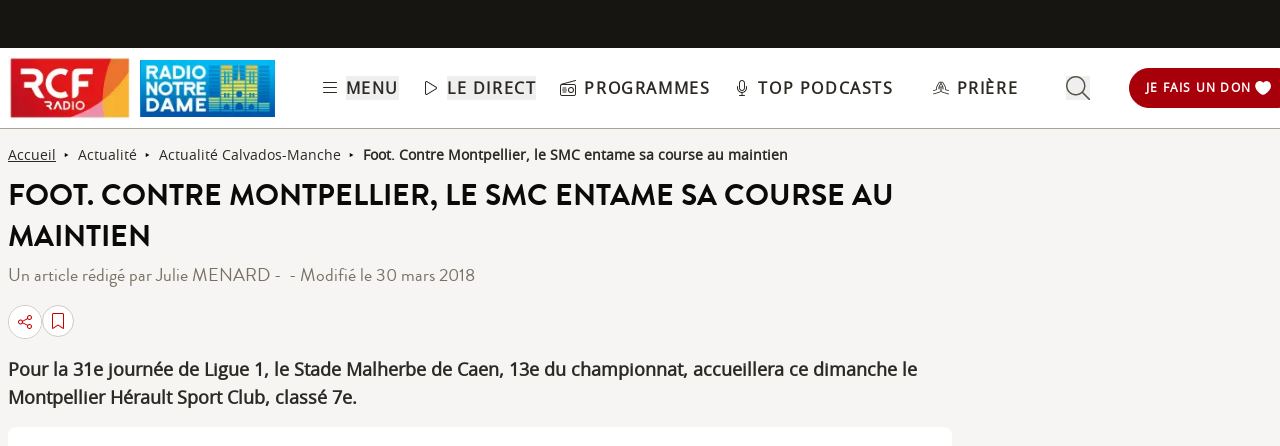

--- FILE ---
content_type: text/html; charset=UTF-8
request_url: https://www.rcf.fr/articles/actualite/foot-contre-montpellier-le-smc-entame-sa-course-au-maintien
body_size: 2268
content:
<!DOCTYPE html>
<html lang="en">
<head>
    <meta charset="utf-8">
    <meta name="viewport" content="width=device-width, initial-scale=1">
    <title></title>
    <style>
        body {
            font-family: "Arial";
        }
    </style>
    <script type="text/javascript">
    window.awsWafCookieDomainList = [];
    window.gokuProps = {
"key":"AQIDAHjcYu/GjX+QlghicBgQ/7bFaQZ+m5FKCMDnO+vTbNg96AGe85MAbDryaCIv+G5hkV9fAAAAfjB8BgkqhkiG9w0BBwagbzBtAgEAMGgGCSqGSIb3DQEHATAeBglghkgBZQMEAS4wEQQMfqv/41xp8mxCyZaoAgEQgDtphphf91j3ohtIdrkcZhOjtKVdO6T7EOagds3zsYaLwQPIN8cNivfF/va6SSQpupzbviLhd9a0ZTvohw==",
          "iv":"A6x+bAFiogAAJhXo",
          "context":"auIuoczpHmjjp+DLd9p3dpp5lrBuN3Uf1BYdm18V7RCohMLTgEK16jfOUbZBTYFEHEr7p4XQsPFmxmVbkUHjKGJo5jHc6ovZ2iN+di6sl97rwv4vVxskTotJUclGH4q9hsHlE3+hCZfEh6WeGrZDY1/z8wboD18+jTljHgq3m57Uf4+yKIi+tcgKSXvmg49yy4vjVBmSJX44cprQDnlZhWJZSmgDxcHbiBCbSLUicYY2xcpK43an9OC4TVw30mbOj4BsriU0ghUK2KynHPZ0PQUlmOdghoBG+Lfkp/DITWcx1ArkV8tiO2zMBLwROhByyvV/JksjVw8utgTzFj09DgrtKQxsOlAXW2ZPqi+PJKSPUzprxrUW2jgbOzQkypTtj0tsOEggZQFlpOEWpNgF9IAjkh++A+ukuGYXVbwy42z2DwORaqAAeHsYDtdKyZheK/DWH3KMELweKePD28U45NIMcnnd35sX1YV0coNnhXm0QcX+2UAUSduTNpX4GFxDWwMWrLHZYJK19vWv+bRL39NID3nVEllmuzvyTsInwfRtuOzV68ns5zEksru/GisqUG5AWcSJM5EX3xR2hJBl/2JRTT/92U06joMxpVePiTM9Fw3XlXMINvYvR9BPrwcnIE3IfH7HtZfCh+SEL55lhmcvPRPVv1LW13JWpUhneavemKyHTefrbSvRoLzezcbkMbelvEEQk4qbfVYvhLvO83RJ2+hn00TXOb6WSwW5h/gAnymwDvSC2xr/6dGmAf8C2ZSw"
};
    </script>
    <script src="https://367ca2ed70bb.3be428d9.us-east-2.token.awswaf.com/367ca2ed70bb/a082d8dab590/c80798ca724c/challenge.js"></script>
</head>
<body>
    <div id="challenge-container"></div>
    <script type="text/javascript">
        AwsWafIntegration.saveReferrer();
        AwsWafIntegration.checkForceRefresh().then((forceRefresh) => {
            if (forceRefresh) {
                AwsWafIntegration.forceRefreshToken().then(() => {
                    window.location.reload(true);
                });
            } else {
                AwsWafIntegration.getToken().then(() => {
                    window.location.reload(true);
                });
            }
        });
    </script>
    <noscript>
        <h1>JavaScript is disabled</h1>
        In order to continue, we need to verify that you're not a robot.
        This requires JavaScript. Enable JavaScript and then reload the page.
    </noscript>
</body>
</html>

--- FILE ---
content_type: text/html;charset=utf-8
request_url: https://www.rcf.fr/articles/actualite/foot-contre-montpellier-le-smc-entame-sa-course-au-maintien
body_size: 32761
content:
<!DOCTYPE html><html  lang="fr"><head><meta charset="utf-8"><meta name="viewport" content="width=device-width, initial-scale=1"><title>Foot. Contre Montpellier, le SMC entame sa course au maintien | RCF Calvados-Manche</title><link rel="preconnect" href="https://consentcdn.cookiebot.com" crossorigin="anonymous"><link rel="preconnect" href="https://consent.cookiebot.com" crossorigin="anonymous"><link rel="preconnect" href="https://www.gstatic.com" crossorigin="anonymous"><style> @font-face { font-family: "Brandon Grotesque Regular fallback"; src: local("Noto Sans"); size-adjust: 82.4103%; ascent-override: 127.3875%; descent-override: 46.0965%; line-gap-override: 0%; } @font-face { font-family: "Brandon Grotesque Regular fallback"; src: local("Arial"); size-adjust: 87.6232%; ascent-override: 119.809%; descent-override: 43.3541%; line-gap-override: 0%; } @font-face { font-family: "Brandon Grotesque Regular fallback"; src: local("Helvetica Neue"); size-adjust: 86.8056%; ascent-override: 120.9375%; descent-override: 43.7625%; line-gap-override: 0%; } @font-face { font-family: "Brandon Grotesque Regular fallback"; src: local("Roboto"); size-adjust: 87.8156%; ascent-override: 119.5465%; descent-override: 43.2592%; line-gap-override: 0%; } @font-face { font-family: "Brandon Grotesque Regular fallback"; src: local("Segoe UI"); size-adjust: 88.1057%; ascent-override: 119.1528%; descent-override: 43.1167%; line-gap-override: 0%; } @font-face { font-family: "Brandon Grotesque Medium fallback"; src: local("Noto Sans"); size-adjust: 83.0284%; ascent-override: 126.4392%; descent-override: 45.7533%; line-gap-override: 0%; } @font-face { font-family: "Brandon Grotesque Medium fallback"; src: local("Arial"); size-adjust: 88.2804%; ascent-override: 118.9171%; descent-override: 43.0314%; line-gap-override: 0%; } @font-face { font-family: "Brandon Grotesque Medium fallback"; src: local("Helvetica Neue"); size-adjust: 87.4566%; ascent-override: 120.0372%; descent-override: 43.4367%; line-gap-override: 0%; } @font-face { font-family: "Brandon Grotesque Medium fallback"; src: local("Roboto"); size-adjust: 88.4742%; ascent-override: 118.6566%; descent-override: 42.9371%; line-gap-override: 0%; } @font-face { font-family: "Brandon Grotesque Medium fallback"; src: local("Segoe UI"); size-adjust: 88.7665%; ascent-override: 118.2658%; descent-override: 42.7957%; line-gap-override: 0%; } @font-face { font-family: "Brandon Grotesque Bold fallback"; src: local("Noto Sans"); size-adjust: 83.8525%; ascent-override: 125.1966%; descent-override: 45.3037%; line-gap-override: 0%; } @font-face { font-family: "Brandon Grotesque Bold fallback"; src: local("Arial"); size-adjust: 89.1566%; ascent-override: 117.7484%; descent-override: 42.6085%; line-gap-override: 0%; } @font-face { font-family: "Brandon Grotesque Bold fallback"; src: local("Helvetica Neue"); size-adjust: 88.3247%; ascent-override: 118.8575%; descent-override: 43.0098%; line-gap-override: 0%; } @font-face { font-family: "Brandon Grotesque Bold fallback"; src: local("Roboto"); size-adjust: 89.3524%; ascent-override: 117.4904%; descent-override: 42.5151%; line-gap-override: 0%; } @font-face { font-family: "Brandon Grotesque Bold fallback"; src: local("Segoe UI"); size-adjust: 89.6476%; ascent-override: 117.1035%; descent-override: 42.3751%; line-gap-override: 0%; } @font-face { font-family: "Brandon Grotesque Black fallback"; src: local("Noto Sans"); size-adjust: 84.5736%; ascent-override: 124.1291%; descent-override: 44.9174%; line-gap-override: 0%; } @font-face { font-family: "Brandon Grotesque Black fallback"; src: local("Arial"); size-adjust: 89.9233%; ascent-override: 116.7444%; descent-override: 42.2452%; line-gap-override: 0%; } @font-face { font-family: "Brandon Grotesque Black fallback"; src: local("Helvetica Neue"); size-adjust: 89.0842%; ascent-override: 117.8441%; descent-override: 42.6431%; line-gap-override: 0%; } @font-face { font-family: "Brandon Grotesque Black fallback"; src: local("Roboto"); size-adjust: 90.1207%; ascent-override: 116.4887%; descent-override: 42.1526%; line-gap-override: 0%; } @font-face { font-family: "Brandon Grotesque Black fallback"; src: local("Segoe UI"); size-adjust: 90.4185%; ascent-override: 116.1051%; descent-override: 42.0138%; line-gap-override: 0%; } @font-face { font-family: "Open Sans fallback"; src: local("Noto Sans"); size-adjust: 98.8924%; ascent-override: 108.0819%; descent-override: 29.625%; line-gap-override: 0%; } @font-face { font-family: "Open Sans fallback"; src: local("Arial"); size-adjust: 105.1479%; ascent-override: 101.6519%; descent-override: 27.8625%; line-gap-override: 0%; } @font-face { font-family: "Open Sans fallback"; src: local("Helvetica Neue"); size-adjust: 104.1667%; ascent-override: 102.6094%; descent-override: 28.125%; line-gap-override: 0%; } @font-face { font-family: "Open Sans fallback"; src: local("Roboto"); size-adjust: 105.3787%; ascent-override: 101.4292%; descent-override: 27.8015%; line-gap-override: 0%; } @font-face { font-family: "Open Sans fallback"; src: local("Segoe UI"); size-adjust: 105.7269%; ascent-override: 101.0952%; descent-override: 27.71%; line-gap-override: 0%; } </style><style>@media screen and (min-width:576px){.header-slide-fade-enter-active{transition:all .3s ease}.header-slide-fade-enter,.header-slide-fade-leave-active,.header-slide-fade-leave-to{transform:translateY(-200%);transition:transform .7s ease-out}.donationButton-slide-fade-enter-active{transition:all .3s ease}.donationButton-slide-fade-enter,.donationButton-slide-fade-leave-active,.donationButton-slide-fade-leave-to{transform:translate(200%);transition:transform .7s ease-out}}</style><style>.slick-prev[data-v-837a62bd]{left:-8px!important}.slick-next[data-v-837a62bd]{right:-8px!important}.slick-next[data-v-837a62bd],.slick-prev[data-v-837a62bd]{top:47%;z-index:2}.slick-next[data-v-837a62bd]:before,.slick-prev[data-v-837a62bd]:before{color:transparent}.slider-list-result-container[data-v-837a62bd]{padding-left:0}</style><style>.menu-title{font-weight:600;letter-spacing:.1em;text-transform:uppercase;--tw-text-opacity:1;color:rgb(45 42 37/var(--tw-text-opacity,1))}.header-link{align-items:center;cursor:pointer;display:flex;justify-content:space-between}.link-underline{border-bottom-width:1px;--tw-border-opacity:1;border-color:rgb(255 255 255/var(--tw-border-opacity,1))}.link-underline:hover{--tw-border-opacity:1;border-color:rgb(45 42 37/var(--tw-border-opacity,1))}.link-svg{height:1rem;margin-right:.5rem;width:1rem;fill:#2d2a25}</style><style>.hideSubMenu{transform:translateY(-150%)}@media screen and (min-width:576px){.submenu-slide-fade-enter-active{transition:all .5s ease}.submenu-slide-fade-enter,.submenu-slide-fade-leave-active,.submenu-slide-fade-leave-to{transform:translateY(-100%);transition:transform .7s ease-out}}</style><style>.submenu-button{border-radius:9999px;border-width:1px;cursor:pointer;margin:.25rem;width:-moz-fit-content;width:fit-content;--tw-border-opacity:1;border-color:rgb(198 1 0/var(--tw-border-opacity,1));font-size:.875rem;line-height:1.25rem;padding:.5rem 1rem}.submenu-button:hover{--tw-shadow:0 1px 2px 0 rgba(0,0,0,.05);--tw-shadow-colored:0 1px 2px 0 var(--tw-shadow-color);box-shadow:var(--tw-ring-offset-shadow,0 0 #0000),var(--tw-ring-shadow,0 0 #0000),var(--tw-shadow);--tw-shadow-color:#c60100;--tw-shadow:var(--tw-shadow-colored)}@media (min-width:1024px){.submenu-button{padding-left:.5rem;padding-right:.5rem}}.submenu-button-highlight{border-radius:9999px;margin:.25rem;width:-moz-fit-content;width:fit-content;--tw-bg-opacity:1;background-color:rgb(254 195 97/var(--tw-bg-opacity,1));font-size:.875rem;line-height:1.25rem;padding:.5rem 1rem;--tw-text-opacity:1;color:rgb(87 82 71/var(--tw-text-opacity,1))}.submenu-button-highlight:hover{--tw-bg-opacity:1;background-color:rgb(247 178 52/var(--tw-bg-opacity,1))}@media (min-width:1024px){.submenu-button-highlight{padding-left:.5rem;padding-right:.5rem}}.submenu-button-svg{height:1.5rem;margin-right:.5rem;width:1.5rem;fill:#c60100}.submenu-button-highlight-svg{height:1.5rem;width:1.5rem;fill:#575247}.submenu-button-title{font-weight:600;letter-spacing:.1em;text-transform:uppercase}</style><style>.social-share-button{gap:0}</style><style>.background-animation-radial-rcf[data-v-cf1099ff],.background-animation-radial-rnd[data-v-cf1099ff]{background-color:#fff}@media screen and (min-width:950px){.background-animation-radial-rcf[data-v-cf1099ff],.background-animation-radial-rnd[data-v-cf1099ff]{overflow:hidden;transition:scale .4s ease-in-out,background-color .5s ease-in-out;transition:border .2s ease-in-out}.background-animation-radial-rcf[data-v-cf1099ff]:hover,.background-animation-radial-rnd[data-v-cf1099ff]:hover{border:none;opacity:1;scale:1.02}.background-animation-radial-rcf[data-v-cf1099ff]:before,.background-animation-radial-rnd[data-v-cf1099ff]:before{content:"";height:200%;left:50%;opacity:1;position:absolute;top:50%;transform:translate(-50%,-50%) scale(0);transition:transform .5s ease-in-out,opacity .3s ease-in-out;width:200%;z-index:0}.background-animation-radial-rcf[data-v-cf1099ff]:before{background:radial-gradient(circle,#c60100 70%,#fff 80%)}.background-animation-radial-rnd[data-v-cf1099ff]:before{background:radial-gradient(circle,#f9446f 70%,#fff 80%)}.background-animation-radial-rcf[data-v-cf1099ff]:hover:before,.background-animation-radial-rnd[data-v-cf1099ff]:hover:before{transform:translate(-50%,-50%) scale(1.5)}.background-animation-radial-rcf[data-v-cf1099ff]>*,.background-animation-radial-rnd[data-v-cf1099ff]>*{position:relative;z-index:1}.background-animation-radial-rcf[data-v-cf1099ff]:hover>*,.background-animation-radial-rnd[data-v-cf1099ff]:hover>*{scale:1.2}.tremolo-effect[data-v-cf1099ff]:hover{animation:tremolo-cf1099ff .4s ease-in}}.flag-animation[data-v-cf1099ff]{transition:transform .35s cubic-bezier(.165,.84,.44,1);transition:fill .55s ease-out}.background-animation-radial-rcf:active>.flag-animation[data-v-cf1099ff],.background-animation-radial-rnd:active>.flag-animation[data-v-cf1099ff],.flag-animation[data-v-cf1099ff]:active{transform:translateY(-10px)}.no-stack-animations[data-v-cf1099ff]{transition-duration:1s}.no-stack-animations[data-v-cf1099ff]:hover{transform:none!important}@keyframes tremolo-cf1099ff{0%{transform:translate(0)}10%{transform:translate(3px)}30%{transform:translate(-3px)}60%{transform:translate(1px)}90%{transform:translate(-1px)}to{transform:translate(0)}}</style><style>.chapo a{text-decoration:underline}.chapo a:focus,.chapo a:hover{color:#c60100;cursor:pointer}</style><style>.tags-style a{text-decoration:none!important}.tags-style a:hover{background-color:#161512;color:#fff}.article-tags{color:#161512}</style><style>@charset "UTF-8";.ckeditor-body-content .row{margin-left:-15px;margin-right:-15px}.ckeditor-body-content .row:after,.ckeditor-body-content .row:before{content:" ";display:table}.ckeditor-body-content .row:after{clear:both}.ckeditor-body-content .col-lg-1,.ckeditor-body-content .col-lg-10,.ckeditor-body-content .col-lg-11,.ckeditor-body-content .col-lg-12,.ckeditor-body-content .col-lg-2,.ckeditor-body-content .col-lg-3,.ckeditor-body-content .col-lg-4,.ckeditor-body-content .col-lg-5,.ckeditor-body-content .col-lg-6,.ckeditor-body-content .col-lg-7,.ckeditor-body-content .col-lg-8,.ckeditor-body-content .col-lg-9,.ckeditor-body-content .col-md-1,.ckeditor-body-content .col-md-10,.ckeditor-body-content .col-md-11,.ckeditor-body-content .col-md-12,.ckeditor-body-content .col-md-2,.ckeditor-body-content .col-md-3,.ckeditor-body-content .col-md-4,.ckeditor-body-content .col-md-5,.ckeditor-body-content .col-md-6,.ckeditor-body-content .col-md-7,.ckeditor-body-content .col-md-8,.ckeditor-body-content .col-md-9,.ckeditor-body-content .col-sm-1,.ckeditor-body-content .col-sm-10,.ckeditor-body-content .col-sm-11,.ckeditor-body-content .col-sm-12,.ckeditor-body-content .col-sm-2,.ckeditor-body-content .col-sm-3,.ckeditor-body-content .col-sm-4,.ckeditor-body-content .col-sm-5,.ckeditor-body-content .col-sm-6,.ckeditor-body-content .col-sm-7,.ckeditor-body-content .col-sm-8,.ckeditor-body-content .col-sm-9,.ckeditor-body-content .col-xs-1,.ckeditor-body-content .col-xs-10,.ckeditor-body-content .col-xs-11,.ckeditor-body-content .col-xs-12,.ckeditor-body-content .col-xs-2,.ckeditor-body-content .col-xs-3,.ckeditor-body-content .col-xs-4,.ckeditor-body-content .col-xs-5,.ckeditor-body-content .col-xs-6,.ckeditor-body-content .col-xs-7,.ckeditor-body-content .col-xs-8,.ckeditor-body-content .col-xs-9{box-sizing:border-box;-moz-box-sizing:border-box;float:left;min-height:1px;padding:15px;position:relative}.ckeditor-body-content .col-md-6{width:50%}.ckeditor-body-content .col-md-3{width:25%}.ckeditor-body-content .col-md-9{width:75%}.ckeditor-body-content .col-md-4{width:33.3%}.ckeditor-body-content .col-md-3 img,.ckeditor-body-content .col-md-4 img,.ckeditor-body-content .col-md-6 img,.ckeditor-body-content .col-md-9 img{display:block;height:auto;max-width:100%}.ckeditor-body-content .three-col,.ckeditor-body-content .two-col,.ckeditor-body-content .two-col-left,.ckeditor-body-content .two-col-right{margin:10px auto;padding:8px}.ckeditor-body-content .three-col .col-md-4,.ckeditor-body-content .two-col .col-md-6,.ckeditor-body-content .two-col-left .col-md-3,.ckeditor-body-content .two-col-left .col-md-9,.ckeditor-body-content .two-col-right .col-md-3,.ckeditor-body-content .two-col-right .col-md-9{min-height:5em;text-align:justify}.ckeditor-body-content .two-col .col-md-6,.ckeditor-body-content .two-col-left .col-md-3,.ckeditor-body-content .two-col-left .col-md-9,.ckeditor-body-content .two-col-right .col-md-3,.ckeditor-body-content .two-col-right .col-md-9{margin:-3px}.ckeditor-body-content .two-col-left .col-sidebar,.ckeditor-body-content .two-col-right .col-sidebar{padding:0}.ckeditor-body-content .two-col .col-2{margin-left:9px}.ckeditor-body-content .three-col .col-first{margin-left:-3px}.ckeditor-body-content .three-col .col-second{margin-left:3px}.ckeditor-body-content .three-col .col-third{margin-left:3px;margin-right:-3px}.ckeditor-body-content .two-col-left .col-md-9{margin-left:8px}.ckeditor-body-content .two-col-right .col-md-9{margin-right:8px}.ckeditor-body-content p{margin-top:1rem}.ckeditor-body{color:#2d2a25;font-size:1.25rem}.ckeditor-body .ckeditor-body-content{display:flex;flex-direction:column;margin-top:1rem}.ckeditor-body .ckeditor-body-content *{font-family:Open Sans,Sans Serif!important;text-transform:inherit}@media screen and (max-width:760px){.ckeditor-body .ckeditor-body-content img{height:auto!important}}.ckeditor-body .ckeditor-body-content figure{align-self:center;background:#fff;border-radius:1rem;margin:30px 0 0;padding:1rem;width:-moz-fit-content;width:fit-content}.ckeditor-body .ckeditor-body-content li,.ckeditor-body .ckeditor-body-content p{font-size:18px;width:100%}@media screen and (max-width:760px){.ckeditor-body .ckeditor-body-content li,.ckeditor-body .ckeditor-body-content p{font-size:16px}}.ckeditor-body .ckeditor-body-content .instagram-media,.ckeditor-body .ckeditor-body-content .twitter-tweet,.ckeditor-body .ckeditor-body-content iframe{align-self:center;margin-bottom:1rem!important;margin-top:1rem!important;max-width:100%}.ckeditor-body .img-with-legend-container{display:flex}.ckeditor-body .img-with-legend-container.img-center{justify-content:center}.ckeditor-body .img-with-legend-container.img-left{justify-content:flex-start}.ckeditor-body .img-with-legend-container.img-right{justify-content:flex-end}.ckeditor-body .img-with-legend-container .img-with-legend-wrapper{font-size:.875rem;font-style:italic}@media screen and (max-width:760px){.ckeditor-body .img-with-legend-container .img-with-legend-wrapper p{display:none}.ckeditor-body{font-size:1rem}}.ckeditor-body h2{border-left:solid;border-color:#dad8d2;border-left-width:3px;font-family:Brandon Grotesque Bold,Sans Serif!important;font-size:1.8rem;font-weight:700;margin:50px 0 0;padding-left:8px}@media screen and (max-width:760px){.ckeditor-body h2{font-size:1.45rem;line-height:1.9rem}}.ckeditor-body h3{font-size:1.5rem;font-weight:700;margin:30px 0 0}@media screen and (max-width:760px){.ckeditor-body h3{font-size:1.35rem}}.ckeditor-body h4,.ckeditor-body h5,.ckeditor-body h6{margin:20px 0 0}.ckeditor-body a{text-decoration:underline}.ckeditor-body a:hover{color:#c60100}.ckeditor-body p{margin:10px 0 0!important}.ckeditor-body img{display:flex}.ckeditor-body img,.ckeditor-body img[data-align=center]{margin-left:auto;margin-right:auto}.ckeditor-body img[data-align=right]{float:right;margin-bottom:.8rem;margin-left:auto;padding-left:.8rem}.ckeditor-body img[data-align=left]{float:left;margin-bottom:.8rem;margin-right:auto;padding-right:.8rem}.ckeditor-body p:has(>iframe){height:-moz-fit-content;height:fit-content;width:-moz-fit-content;width:fit-content}.ckeditor-body p.text-align-right{text-align:right}.ckeditor-body p.text-align-justify{text-align:justify}.ckeditor-body p.text-align-left{text-align:left}.ckeditor-body p.rtecenter,.ckeditor-body p.text-align-center{text-align:center}.ckeditor-body p .highlight{align-self:center;border-radius:.5rem;margin:1rem auto;max-width:100%;--tw-bg-opacity:1;background-color:rgb(227 225 221/var(--tw-bg-opacity,1));padding:1rem}@media (min-width:1024px){.ckeditor-body p .highlight{max-width:90%}}.ckeditor-body ul{list-style:inherit;list-style-position:inside}.ckeditor-body ul ::marker{font-size:1.125em}.ckeditor-body ul li{margin-bottom:15px}.ckeditor-body ol{list-style-position:inside;list-style-type:decimal}.ckeditor-body ol ::marker{font-family:Open Sans,Sans Serif;font-weight:600}.ckeditor-body ol li{margin-bottom:15px}.ckeditor-body blockquote{display:flex;font-size:1rem;font-style:italic;font-weight:700;justify-content:center;margin-left:0;margin-right:auto;max-width:94%;position:relative;text-align:start}@media screen and (max-width:760px){.ckeditor-body blockquote{max-width:85%}}.ckeditor-body blockquote p{display:inline-block;margin-top:0!important}.ckeditor-body blockquote:before{content:"";display:inline-block;padding-left:.5rem;padding-right:.5rem;width:2px}.ckeditor-body blockquote p:before{content:"«";padding-right:.5rem}.ckeditor-body blockquote p:after{content:"»";padding-left:.5rem}.ckeditor-body .blockquoteWrapper{align-items:center;margin-top:1.5rem}.ckeditor-body .blockquoteWrapper svg{fill:#c60100}.ckeditor-body .video-container{margin-bottom:1.5rem;padding-bottom:56.25%;position:relative}.ckeditor-body .video-container iframe{height:100%;left:0;position:absolute;top:0;width:100%}.ckeditor-body iframe[src*=youtube]{background-color:rgb(255,255,255,var(--tw-bg-opacity));border-radius:.5rem;margin-left:auto;margin-right:auto;margin-top:1rem;padding:1rem}@media screen and (max-width:576px){.ckeditor-body .slick-arrow{display:none}}.ckeditor-body .slick-dots{display:block!important}.ckeditor-body figcaption{font-size:.875rem;font-style:italic;line-height:1.25rem;margin-bottom:1rem;min-width:100%;text-align:start;width:-moz-min-content;width:min-content;--tw-text-opacity:1;color:rgb(73 69 60/var(--tw-text-opacity,1))}</style><style>@media screen and (max-width:576px){section img[data-v-6b9983bf]{-o-object-position:left -340px top 0;object-position:left -340px top 0}}</style><style>:where(.social-share-button){align-items:center;display:flex;gap:.5em;text-decoration:none;width:-moz-min-content;width:min-content}:where(.social-share-button__icon){font-size:1.5em}:where(.social-share-button--styled){--color-hover:color-mix(in srgb,var(--color-brand),#000 15%);background-color:var(--color-brand);border-radius:.25rem;color:#fff;font-size:.875rem;line-height:normal;padding:.5rem;transition:all .25s ease-out}:where(.social-share-button--styled):hover{background-color:var(--color-hover)}:where(.social-share-button--styled) :where(.social-share-button__label){padding:0 .5rem}</style><link rel="stylesheet" href="/_nuxt/default.DWYVUNTS.css" crossorigin><link rel="stylesheet" href="/_nuxt/Modal.k0mFTWXA.css" crossorigin><link rel="stylesheet" href="/_nuxt/entry.C20mr6hO.css" crossorigin><link rel="stylesheet" href="/_nuxt/SocialShare.CyLjwIW5.css" crossorigin><link rel="stylesheet" href="/_nuxt/Wysiwyg.l7kYYuK9.css" crossorigin><link rel="preload" as="image" href="https://assets.radiorcf.com/styles/890x500/assets/2021-07/img_0587_rodelin_3.jpg.webp"><link rel="modulepreload" as="script" crossorigin href="/_nuxt/CtxtMDeg.js"><link rel="modulepreload" as="script" crossorigin href="/_nuxt/o-DJZyXR.js"><link rel="modulepreload" as="script" crossorigin href="/_nuxt/DmdWV87o.js"><link rel="modulepreload" as="script" crossorigin href="/_nuxt/CHYV2mht.js"><link rel="modulepreload" as="script" crossorigin href="/_nuxt/B8qwUJCN.js"><link rel="modulepreload" as="script" crossorigin href="/_nuxt/DC2FSR_T.js"><link rel="modulepreload" as="script" crossorigin href="/_nuxt/KPNiqsuv.js"><link rel="modulepreload" as="script" crossorigin href="/_nuxt/D-cNEAl5.js"><link rel="modulepreload" as="script" crossorigin href="/_nuxt/fzGDG5Iw.js"><link rel="modulepreload" as="script" crossorigin href="/_nuxt/CDVq6AZv.js"><link rel="modulepreload" as="script" crossorigin href="/_nuxt/BCo6x5W8.js"><link rel="modulepreload" as="script" crossorigin href="/_nuxt/GmLfRE1Q.js"><link rel="modulepreload" as="script" crossorigin href="/_nuxt/BrAOtCtR.js"><link rel="modulepreload" as="script" crossorigin href="/_nuxt/DhOQtnG_.js"><link rel="modulepreload" as="script" crossorigin href="/_nuxt/Bc2g2bm6.js"><link rel="modulepreload" as="script" crossorigin href="/_nuxt/CrQkqvG8.js"><link rel="modulepreload" as="script" crossorigin href="/_nuxt/BJtZt9Dr.js"><link rel="modulepreload" as="script" crossorigin href="/_nuxt/Cbqnn2cH.js"><link rel="modulepreload" as="script" crossorigin href="/_nuxt/BFFu6mdL.js"><link rel="modulepreload" as="script" crossorigin href="/_nuxt/DJQxeSne.js"><link rel="modulepreload" as="script" crossorigin href="/_nuxt/D3gc0pTM.js"><link rel="modulepreload" as="script" crossorigin href="/_nuxt/Bw1hz4Oc.js"><link rel="modulepreload" as="script" crossorigin href="/_nuxt/BAh3l5rh.js"><link rel="modulepreload" as="script" crossorigin href="/_nuxt/CAKFdtpy.js"><link rel="modulepreload" as="script" crossorigin href="/_nuxt/CYjAD7xw.js"><link rel="modulepreload" as="script" crossorigin href="/_nuxt/D-FUPkb1.js"><link rel="modulepreload" as="script" crossorigin href="/_nuxt/BCOwo4dG.js"><link rel="modulepreload" as="script" crossorigin href="/_nuxt/BefaGHxl.js"><link rel="modulepreload" as="script" crossorigin href="/_nuxt/RW3LQftb.js"><link rel="modulepreload" as="script" crossorigin href="/_nuxt/C3mjP6N3.js"><link rel="modulepreload" as="script" crossorigin href="/_nuxt/DaFBLP2q.js"><link rel="modulepreload" as="script" crossorigin href="/_nuxt/CWWYNyLm.js"><link rel="modulepreload" as="script" crossorigin href="/_nuxt/Dn5_aSxt.js"><link rel="modulepreload" as="script" crossorigin href="/_nuxt/DdQ-qSg2.js"><link rel="modulepreload" as="script" crossorigin href="/_nuxt/6FZLFpYI.js"><link rel="modulepreload" as="script" crossorigin href="/_nuxt/B1_Sc8iC.js"><link rel="modulepreload" as="script" crossorigin href="/_nuxt/r6viutmm.js"><link rel="modulepreload" as="script" crossorigin href="/_nuxt/WJ9cgBUu.js"><link rel="modulepreload" as="script" crossorigin href="/_nuxt/R2mthzTD.js"><link rel="preload" as="fetch" fetchpriority="low" crossorigin="anonymous" href="/_nuxt/builds/meta/478da9df-ed33-423a-9b2a-f3019209a08c.json"><link rel="prefetch" as="image" type="image/png" href="/_nuxt/around-me-bg.Cx7YxAXK.png"><link rel="prefetch" as="image" type="image/png" href="/_nuxt/bg-events.B-R12Jkg.png"><link rel="prefetch" as="image" type="image/png" href="/_nuxt/bg-yellow.Cw_Tvc5X.png"><link rel="prefetch" as="script" crossorigin href="/_nuxt/D3xQ8qpY.js"><link rel="prefetch" as="style" crossorigin href="/_nuxt/AroundMeModal.BC6PeXrl.css"><link rel="prefetch" as="script" crossorigin href="/_nuxt/dJhfcMp4.js"><link rel="prefetch" as="script" crossorigin href="/_nuxt/CMRG_olN.js"><link rel="prefetch" as="script" crossorigin href="/_nuxt/B3AkA36d.js"><link rel="prefetch" as="script" crossorigin href="/_nuxt/Cbxw15Hc.js"><link rel="prefetch" as="script" crossorigin href="/_nuxt/MIQ29gMV.js"><link rel="prefetch" as="script" crossorigin href="/_nuxt/CyP1Yh4E.js"><link rel="prefetch" as="script" crossorigin href="/_nuxt/Ct-qG5Nk.js"><link rel="prefetch" as="script" crossorigin href="/_nuxt/C6Ivp8gK.js"><link rel="prefetch" as="image" type="image/webp" href="/_nuxt/footer-desktop.CscvbEhm.webp"><link rel="prefetch" as="image" type="image/webp" href="/_nuxt/footer-mobile.Dnhpqq19.webp"><link rel="prefetch" as="script" crossorigin href="/_nuxt/D2R2SPKJ.js"><link rel="prefetch" as="image" type="image/png" href="/_nuxt/place-holder_article-930x500.Dtk2FZr2.png"><link rel="prefetch" as="script" crossorigin href="/_nuxt/Dq3QpTGc.js"><link rel="prefetch" as="image" type="image/webp" href="/_nuxt/coeur-full-length.Dpg9wxEU.webp"><link rel="icon" type="image/x-icon" href="/favicon.ico"><meta property="og:type" content="article"><noscript children="JavaScript is required"></noscript><meta name="description" content="Pour la 31e journée de Ligue 1, le Stade Malherbe de Caen, 13e du championnat, accueillera ce dimanche le Montpellier Hérault Sport Club, classé 7e."><meta property="og:image" content="https://assets.radiorcf.com/styles/1280x630_og_image/assets/2021-07/img_0587_rodelin_3.jpg.webp"><meta property="og:title" content="Foot. Contre Montpellier, le SMC entame sa course au maintien | RCF Calvados-Manche"><meta property="og:description" content="Pour la 31e journée de Ligue 1, le Stade Malherbe de Caen, 13e du championnat, accueillera ce dimanche le Montpellier Hérault Sport Club, classé 7e."><meta property="og:url" content="https://www.rcf.fr/articles/actualite/foot-contre-montpellier-le-smc-entame-sa-course-au-maintien"><meta property="twitter:card" content="summary_large_image"><meta property="twitter:site" content="@radiorcf"><meta property="twitter:title" content="Foot. Contre Montpellier, le SMC entame sa course au maintien | RCF Calvados-Manche"><meta property="twitter:description" content="Pour la 31e journée de Ligue 1, le Stade Malherbe de Caen, 13e du championnat, accueillera ce dimanche le Montpellier Hérault Sport Club, classé 7e."><meta property="twitter:image" content="https://assets.radiorcf.com/styles/1280x630_og_image/assets/2021-07/img_0587_rodelin_3.jpg.webp"><script type="application/ld+json">{"@context":"https://schema.org","@graph":[{"author":{"@type":"Person","name":"Julie MENARD"},"dateModified":"23:07","headline":"Foot. Contre Montpellier, le SMC entame sa course au maintien | RCF","image":{"@type":"ImageObject","url":"https://assets.radiorcf.com/styles/930x557/assets/2021-07/img_0587_rodelin_3.jpg.webp"},"isAccessibleForFree":"True","mainEntityOfPage":"httpss://www.rcf.fr/articles/actualite/foot-contre-montpellier-le-smc-entame-sa-course-au-maintien","name":"Foot. Contre Montpellier, le SMC entame sa course au maintien","publisher":{"@type":"NGO","name":"RCF"},"@type":"NewsArticle"}]}</script><link rel="canonical" href="https://www.rcf.fr/articles/actualite/foot-contre-montpellier-le-smc-entame-sa-course-au-maintien"><script type="module" src="/_nuxt/CtxtMDeg.js" crossorigin></script></head><body><div id="__nuxt"><div class="layout flex flex-col justify-center"><header class="fixed top-0 left-0 right-0 flex flex-col w-full z-40"><div style="" class="relative z-10 bg-white desktop:border-b desktop:border-b-grey-400 here"><!--[--><div class="absolute top-[-10em] z-100 w-full"><ul><li><a href="#main-content" aria-label="aller au contenu" class="absolute left-0 right-0 text-center focus:top-[10.5em] focus:underline text-white font-bold outline-none">Aller au contenu</a></li><li><a href="#footer-links" aria-label="aller au pied de page" class="absolute left-0 right-0 text-center focus:top-[10.5em] focus:underline text-white font-bold outline-none">Aller au pied de page</a></li></ul></div><div id="preheader" class="h-[48px] hidden desktop:flex bg-grey-975 justify-between items-center text-xs text-grey-50 font-semibold"><span></span></div><!--]--><!--[--><div class="max-h-max hidden desktop:flex items-center justify-between text-grey-800 py-2 pl-2"><div class="flex"><a href="/" class="flex items-center pr-2" aria-label="Retour à la page d&#39;accueil"><img src="[data-uri]" alt="logo RCF" height="65px" width="123.5px" class="hidden desktop:block"></a><a href="/radio-notre-dame" class="flex items-center pr-2" aria-label="Visiter la page de Radio Notre Dame"><img src="[data-uri]" alt="logo RND" height="auto" width="135px" class="hidden desktop:block bg-rnd-100"></a></div><nav><ul class="flex items-center justify-between"><li class="header-link desktop:mr-6 relative group"><svg class="icons link-svg"><!----><!----><use href="/_nuxt/icons._x-5S07E.svg#bars-light"></use></svg><button class="menu-title" aria-label="Ouvrir le menu">Menu</button><span class="absolute bottom-0 hidden h-[1px] w-full max-w-0 bg-grey-950 opacity-0 transition-all duration-500 ease-out group-hover:max-w-full group-hover:opacity-100 desktop:block"></span></li><li class="header-link desktop:mr-6 relative group"><div id="playerInstructions" class="sr-only"> écouter le direct - pour accéder aux contrôles du player, appuyer sur Alt + p une fois le player ouvert </div><svg class="icons link-svg"><!----><!----><use href="/_nuxt/icons._x-5S07E.svg#play-light"></use></svg><button class="menu-title" aria-labelledby="playerInstructions">Le direct</button><span class="absolute bottom-0 hidden h-[1px] w-full max-w-0 bg-grey-950 opacity-0 transition-all duration-500 ease-out group-hover:max-w-full group-hover:opacity-100 desktop:block"></span></li><li class="header-link desktop:mr-6 relative group"><a href="/grille-des-programmes" class="flex items-center" aria-label="Consulter la grille des programmes"><svg class="icons link-svg"><!----><!----><use href="/_nuxt/icons._x-5S07E.svg#radio-light"></use></svg><span class="menu-title">Programmes</span></a><span class="absolute bottom-0 hidden h-[1px] w-full max-w-0 bg-grey-950 opacity-0 transition-all duration-500 ease-out group-hover:max-w-full group-hover:opacity-100 desktop:block"></span></li><li class="header-link relative group"><a href="/top-podcasts" class="flex items-center"><svg class="icons link-svg"><!----><!----><use href="/_nuxt/icons._x-5S07E.svg#microphone-light"></use></svg><span class="menu-title">Top Podcasts</span></a><span class="absolute bottom-0 hidden h-[1px] w-full max-w-0 bg-grey-950 opacity-0 transition-all duration-500 ease-out group-hover:max-w-full group-hover:opacity-100 desktop:block"></span></li></ul></nav><!----><ul class="flex justify-between items-center"><li class="header-link relative group"><a href="/prieres" class="flex items-center"><svg class="icons link-svg"><!----><!----><use href="/_nuxt/icons._x-5S07E.svg#hands-praying-light"></use></svg><span class="menu-title">Prière</span></a><span class="absolute bottom-0 hidden h-[1px] w-full max-w-0 bg-grey-950 opacity-0 transition-all duration-500 ease-out group-hover:max-w-full group-hover:opacity-100 desktop:block"></span></li><li class="header-link ml-12"><button aria-label="Ouvrir la barre de recherche" role="search"><svg class="icons w-6 h-6 fill-grey-800"><!----><!----><use href="/_nuxt/icons._x-5S07E.svg#magnifying-glass-light"></use></svg></button></li></ul><a href="https://don.rcfnotredame.fr/donner/" rel="noopener noreferrer" id="donation-button" class="flex items-center justify-between py-1 px-1 desktop:pl-4 cursor-pointer rounded-l-full desktop:h-10 max-w-[14%] hover:border-[1px] border-[1px] hover:bg-white group rgive-button bg-red-700 border-red-700 hover:border-red-700"><span id="donation-button-text" class="hidden desktop:block group-hover:text-red-700 uppercase font-semibold tracking-widest text-white font-openSans text-xs"> je fais un don </span><svg class="icons w-[1.2rem] group-hover:text-red-700 h-[1.2rem] mx-1 desktop:w-4 desktop:h-4 desktop:mx-1 text-white" id="donation-button-heart"><!----><!----><use href="/_nuxt/icons._x-5S07E.svg#don-white"></use></svg><span id="donation-button-text" class="desktop:hidden uppercase text-white text-xs font-openSans font-semibold desktop:font-bold w-2/3 desktop:w-auto">don</span></a></div><div class="relative flex justify-between items-center desktop:hidden text-grey-800 pl-2 py-2 h-[60px] w-full z-10 shadow-[0px_0px_7px]"><svg class="icons w-8 h-8 fill-grey-800 mr-2"><!----><!----><use href="/_nuxt/icons._x-5S07E.svg#bars-light"></use></svg><a href="/" class="flex items-center mr-2"><img src="[data-uri]" alt="logo RCF" height="40px" width="76" class="block desktop:hidden"></a><a href="/radio-notre-dame" class="flex items-center mr-2"><img src="[data-uri]" alt="logo RCF" height="36px" width="36px" class="block desktop:hidden bg-rnd-100"></a><button id="radio-select-button-header" class="rounded-full px-3 py-1 flex items-center bg-orange-200 text-grey-975 px-1 w-fit max-w-[48%] flex justify-between justify-self-center mr-2" type="button" aria-label="Choix de la région"><span id="radio-select-text-header" class="whitespace-nowrap text-clip overflow-x-hidden text-xs pl-1 capitalize font-semibold tracking-wider">ma region</span><svg class="icons w-3.5 h-3.5 ml-1 fill-grey-975" id="radio-select-chevron-header"><!----><!----><use href="/_nuxt/icons._x-5S07E.svg#chevron-down-light"></use></svg></button><svg class="icons w-6 h-6 fill-grey-800" aria-label="Ouvrir la barre de recherche" role="search"><!----><!----><use href="/_nuxt/icons._x-5S07E.svg#magnifying-glass-light"></use></svg><a href="https://don.rcfnotredame.fr/donner/" rel="noopener noreferrer" id="donation-button" class="flex items-center justify-between py-1 px-1 desktop:pl-4 cursor-pointer rounded-l-full desktop:h-10 max-w-[14%] hover:border-[1px] border-[1px] hover:bg-white group rgive-button bg-red-700 border-red-700 hover:border-red-700"><span id="donation-button-text" class="hidden desktop:block group-hover:text-red-700 uppercase font-semibold tracking-widest text-white font-openSans text-xs"> je fais un don </span><svg class="icons w-[1.2rem] group-hover:text-red-700 h-[1.2rem] mx-1 desktop:w-4 desktop:h-4 desktop:mx-1 text-white" id="donation-button-heart"><!----><!----><use href="/_nuxt/icons._x-5S07E.svg#don-white"></use></svg><span id="donation-button-text" class="desktop:hidden uppercase text-white text-xs font-openSans font-semibold desktop:font-bold w-2/3 desktop:w-auto">don</span></a></div><!--]--></div><!----><div class="absolute top-full w-full bg-white text-grey-800 shadow-400 transition-all duration-500 -translate-y-[150%]" display="false"><div class="hidden desktop:flex flex-col px-20 py-4"><ul class="w-full bg-red grid grid-cols-4 gap-4"><li><div class="text-grey-950 col-span-1"><div class="submenu-title"><span>Catégories</span><!----></div><ul><!--[--><span><a href="/actualite" class="" tabindex="-1" id="forceFocus"><!--[--><li class="subMenu-link">Actualité</li><!--]--></a></span><span><a href="/vie-spirituelle" class="" tabindex="-1" id="forceFocus"><!--[--><li class="subMenu-link">Vie spirituelle</li><!--]--></a></span><span><a href="/culture" class="" tabindex="-1" id="forceFocus"><!--[--><li class="subMenu-link">Culture</li><!--]--></a></span><span><a href="/economie-et-societe" class="" tabindex="-1" id="forceFocus"><!--[--><li class="subMenu-link">Économie &amp; Société</li><!--]--></a></span><span><a href="/ecologie-et-solidarite" class="" tabindex="-1" id="forceFocus"><!--[--><li class="subMenu-link">Écologie &amp; Solidarité</li><!--]--></a></span><span><a href="/au-quotidien" class="" tabindex="-1" id="forceFocus"><!--[--><li class="subMenu-link">Au quotidien</li><!--]--></a></span><span><a href="/points-de-vue" class="" tabindex="-1" id="forceFocus"><!--[--><li class="subMenu-link">Points de vue</li><!--]--></a></span><span><a href="/videos" class="" tabindex="-1" id="forceFocus"><!--[--><li class="subMenu-link">Vidéos</li><!--]--></a></span><!--]--></ul><!----></div></li><li><div class="text-grey-950 col-span-1"><span class="submenu-title">Dossiers de la rédaction</span><ul><!--[--><li class="subMenu-link"><a href="/dossiers/rencontre-europeenne-des-jeunes-2025-a-paris" class="" tabindex="-1">La Rencontre européenne de Taizé 2025, à Paris et en Île-de-France</a></li><li class="subMenu-link"><a href="/dossiers/60-ans-de-vatican-ii-retrouver-le-souffle-du-concile" class="" tabindex="-1">60 ans de Vatican II : retrouver le souffle du concile</a></li><li class="subMenu-link"><a href="/dossiers/jubile-2025-pelerins-desperance" class="" tabindex="-1">Jubilé 2025 : Pèlerins d&#39;espérance</a></li><li class="subMenu-link"><a href="/dossiers/quest-ce-que-lepiphanie" class="" tabindex="-1">Qu&#39;est-ce que l&#39;Épiphanie ?</a></li><!--]--></ul><a href="/dossiers" class="underline text-grey-800 hover:text-grey-400 font-brandonMedium text-lg" tabindex="-1"> Voir tous les dossiers </a></div></li><li><div class="text-grey-950 col-span-1"><div class="submenu-title"><span>Nous soutenir</span><svg class="icons w-6 h-6 fill-grey-900 ml-2"><!----><!----><use href="/_nuxt/icons._x-5S07E.svg#heart-light"></use></svg></div><ul><!--[--><span><a class="" href="https://don.rcfnotredame.fr/donner/" target="_blank" tabindex="-1" id="forceFocus"><!--[--><li class="subMenu-link">Je fais un don</li><!--]--></a></span><span><a class="" href="https://fondation.rcf.fr" target="_blank" tabindex="-1" id="forceFocus"><!--[--><li class="subMenu-link">Je fais un don IFI</li><!--]--></a></span><span><span class="urlencode hover:cursor-pointer"><!--[--><li class="subMenu-link">Pourquoi donner ? </li><!--]--></span></span><span><span class="urlencode hover:cursor-pointer"><!--[--><li class="subMenu-link">Fondation RCF</li><!--]--></span></span><span><span class="urlencode hover:cursor-pointer"><!--[--><li class="subMenu-link">Legs, Donation, Assurance-vie</li><!--]--></span></span><!--]--></ul><!----></div></li><li><div class="text-grey-950 col-span-1"><div class="submenu-title"><span>RCF Radio</span><!----></div><ul><!--[--><span><span class="urlencode hover:cursor-pointer"><!--[--><li class="subMenu-link">Qui sommes-nous ?</li><!--]--></span></span><span><span class="urlencode hover:cursor-pointer"><!--[--><li class="subMenu-link">Les fréquences</li><!--]--></span></span><span><span class="urlencode hover:cursor-pointer"><!--[--><li class="subMenu-link">Nos partenaires</li><!--]--></span></span><span><span class="urlencode hover:cursor-pointer"><!--[--><li class="subMenu-link">Nous contacter</li><!--]--></span></span><!--]--></ul><div class="mt-4"><section class="flex flex-col"><span></span></section></div></div></li></ul><div class="grid grid-cols-4"></div><div class="col-span-4 flex items-center justify-center"><div class="flex items-center justify-between"><span></span><a href="/grille-des-programmes" class="submenu-button flex items-center" tabindex="-1"><svg class="icons submenu-button-svg"><!----><!----><use href="/_nuxt/icons._x-5S07E.svg#radio-light"></use></svg><span class="submenu-button-title text-red-500">programmes</span></a><a href="/top-podcasts" class="flex items-center submenu-button" tabindex="-1"><svg class="icons submenu-button-svg"><!----><!----><use href="/_nuxt/icons._x-5S07E.svg#microphone-light"></use></svg><span class="submenu-button-title text-red-500">top podcasts</span></a><a href="/evenements" class="flex items-center submenu-button" tabindex="-1"><svg class="icons submenu-button-svg"><!----><!----><use href="/_nuxt/icons._x-5S07E.svg#calendar-days-light"></use></svg><span class="submenu-button-title text-red-500">évènements</span></a><a href="/prieres" class="flex items-center submenu-button-highlight" tabindex="-1"><svg class="icons submenu-button-highlight-svg mr-2"><!----><!----><use href="/_nuxt/icons._x-5S07E.svg#hands-praying-light"></use></svg><span class="submenu-button-title">prière</span></a><a href="/vie-spirituelle/le-saint-du-jour" class="flex items-center submenu-button-highlight" tabindex="-1"><svg class="icons submenu-button-highlight-svg mr-4"><!----><!----><use href="/_nuxt/icons._x-5S07E.svg#angel-light"></use></svg><span class="submenu-button-title">le saint du jour</span></a></div></div></div></div><div class="absolute top-full w-full bg-white text-grey-800 shadow-400 transition-all duration-700 py-4 -translate-y-[300%]"><form class="flex flex-col items-center justify-center"><div class="relative flex items-center justify-center w-full px-12"><div class="flex items-center rounded-full border border-grey-600 my-2 p-1 w-full desktop:w-[70%]"><input class="outline-none border-0 shadow-none italic w-full line-clamp-1" type="text" placeholder="Rechercher une émission, un épisode, etc ..." value="" tabindex="-1"><button class="flex items-center justify-center rounded-full desktop:bg-red-500 px-2 py-1" tabindex="-1"><svg class="icons h-6 w-6 desktop:h-4 desktop:w-4 desktop:fill-white fill-red-300 desktop:mr-2"><!----><!----><use href="/_nuxt/icons._x-5S07E.svg#search"></use></svg><span class="hidden desktop:block uppercase text-white tracking-widest">rechercher</span></button></div><svg class="icons w-6 h-6 fill-grey-950 cursor-pointer z-[201] absolute top-4 right-2"><!----><!----><use href="/_nuxt/icons._x-5S07E.svg#xmark-light"></use></svg></div><div style="display:none;" class="dropdown-menu bg-white rounded shadow-articles w-5/6 desktop:w-[60%]"><div class="dropdown-content max-h-[300px] overflow-y-scroll"><!--[--><!--]--></div></div></form></div><a href="https://don.rcfnotredame.fr/donner/" rel="noopener noreferrer" id="donation-button" class="flex items-center justify-between py-1 px-1 desktop:pl-4 cursor-pointer rounded-l-full desktop:h-10 max-w-[14%] hover:border-[1px] border-[1px] hover:bg-white group rgive-button bg-red-700 border-red-700 hover:border-red-700 hidden desktop:flex fixed z-30 right-0 top-16 desktop:top-36" style="display:none;"><span id="donation-button-text" class="hidden desktop:block group-hover:text-red-700 uppercase font-semibold tracking-widest text-white font-openSans text-xs"> je fais un don </span><svg class="icons w-[1.2rem] group-hover:text-red-700 h-[1.2rem] mx-1 desktop:w-4 desktop:h-4 desktop:mx-1 text-white" id="donation-button-heart"><!----><!----><use href="/_nuxt/icons._x-5S07E.svg#don-white"></use></svg><span id="donation-button-text" class="desktop:hidden uppercase text-white text-xs font-openSans font-semibold desktop:font-bold w-2/3 desktop:w-auto">don</span></a></header><main class="page-container-y mt-[65px] desktop:mt-[135px]"><section><span></span></section><!--[--><section class="page-container"><div class="flex items-center mt-2.5 text-grey-950 text-sm overflow-x-scroll scrollbar-none desktop:flex"><a href="/" class="underline hover:no-underline">Accueil</a><svg class="icons w-1.5 h-1.5 fill-black mx-2"><!----><!----><use href="/_nuxt/icons._x-5S07E.svg#caret-right-solid"></use></svg><!--[--><div class="flex items-center"><a href="/actualite" class="hover:underline last:font-semibold desktop:line-clamp-2 text-nowrap">Actualité</a><svg class="icons w-1.5 h-1.5 fill-black mx-2"><!----><!----><use href="/_nuxt/icons._x-5S07E.svg#caret-right-solid"></use></svg></div><div class="flex items-center"><a href="/actualite?radio=calvadosmanche" class="hover:underline last:font-semibold desktop:line-clamp-2 text-nowrap">Actualité Calvados-Manche</a><svg class="icons w-1.5 h-1.5 fill-black mx-2"><!----><!----><use href="/_nuxt/icons._x-5S07E.svg#caret-right-solid"></use></svg></div><div class="flex items-center"><span class="font-semibold  desktop:line-clamp-2 text-nowrap">Foot. Contre Montpellier, le SMC entame sa course au maintien</span><!----></div><!--]--></div><span></span><div class="grid grid-cols-12 gap-4"><div class="col-span-12 desktop:col-span-9"><!----><article><div><div class="flex font-brandonBold text-black uppercase items-baseline mt-2.5"><h1 class="pb-1 pl-0 text-2xl desktop:text-3xl desktop:leading-snug">Foot. Contre Montpellier, le SMC entame sa course au maintien</h1></div></div><div class="text-s flex flex-wrap font-brandonRegular leading-6 text-grey-600"><div class="text-lg"><span> Un article rédigé par Julie MENARD - </span><!----><!----><span> - </span><span>Modifié le 30 mars 2018</span></div></div><div class="my-4 flex justify-start gap-2"><div class="relative flex cursor-pointer items-center bg-white border border-grey-200 rounded-full desktop:hover:bg-red-500 desktop:hover:border-white"><div class="relative flex cursor-pointer items-center justify-center rounded-full w-8 h-8 bg-white text-red-500 p-2 hover:bg-red-500"><div class="flex items-center justify-center hover:cursor-pointer"><svg class="icons h-4 w-4 fill-red-500"><!----><!----><use href="/_nuxt/icons._x-5S07E.svg#share-nodes-light"></use></svg></div><!----><!----></div></div><button class="w-8 h-8 border border-grey-200 rounded-full flex justify-center items-center desktop:hover:border-none hover:border-grey-200 group/flag relative background-animation-radial-rcf bg-white hover:bg-red-500 desktop:hover:border-none" type="button" name="Ajouter dans &#39;à écouter plus tard&#39;" title="Ajouter dans &#39;à écouter plus tard&#39;" aria-label="Ajouter dans &#39;à écouter plus tard&#39;" data-v-cf1099ff><svg class="icons h-4 w-4 opacity-100 desktop:group-hover/flag:fill-white transition duration-200 ease-in-out flag-animation fill-red-500" data-v-cf1099ff><!----><!----><use href="/_nuxt/icons._x-5S07E.svg#bookmark-light"></use></svg></button></div><!----><div class="mb-4 font-semibold"><span class="text-base desktop:text-lg text-grey-950 chapo">Pour la 31e journée de Ligue 1, le Stade Malherbe de Caen, 13e du championnat, accueillera ce dimanche le Montpellier Hérault Sport Club, classé 7e.</span></div><div class="flex flex-col justify-center items-center rounded-lg text-sm bg-white p-4 my-2"><img onerror="this.setAttribute(&#39;data-error&#39;, 1)" width="890" height="500" alt="2018 RCF - Cette saison, avec le SMC, Ronny Rodelin a marqué cinq buts et réalisé quatre passes décisives." data-nuxt-img fetchpriority="true" data-src="https://assets.radiorcf.com/styles/890x500/assets/2021-07/img_0587_rodelin_3.jpg.webp" typeof="foaf:Image" src="https://assets.radiorcf.com/styles/890x500/assets/2021-07/img_0587_rodelin_3.jpg.webp"><span class="text-grey-900 italic text-start text-sm mt-2">2018 RCF - Cette saison, avec le SMC, Ronny Rodelin a marqué cinq buts et réalisé quatre passes décisives.</span></div><!----><!--[--><div class="ckeditor-body grid-cols-12 p-0"><!--[--><div class="col-span-12"><div class="ckeditor-body-content"><p>Avec trente-cinq points au classement, le Stade Malherbe de Caen n'est pas assur&eacute; du maintien en ligue 1. En conf&eacute;rence de presse, ce vendredi, l'entra&icirc;neur Patrice Garande a longuement insist&eacute; sur le cap &agrave; atteindre avant le 18 avril, date de la demi-finale de la Coupe de France Caen-PSG :<em><strong> "Pour la premi&egrave;re fois de la saison, j'ai fix&eacute; un objectif chiffr&eacute;. Il y a trois rencontres avant le match de coupe. Je veux six points." </strong></em><p>Les derni&egrave;res d&eacute;faites le 11 mars &agrave; Lyon (1-0) et le 17 mars &agrave; Angers (3-0) n'ont pas fait de bien au moral des Caennais. Le plus t&ocirc;t sera le mieux pour se rassurer. D'autant plus que Montpellier, avec une s&eacute;rie de cinq matchs sans victoire et cinq buts conc&eacute;d&eacute;s, s'annonce &ecirc;tre un adversaire &agrave; la port&eacute;e du SMC. <em>"A un moment donn&eacute;, il faut y aller." </em>insiste l'entra&icirc;neur caennais.<strong> </strong><em>"Tout ce qu'on a eu, on est all&eacute; le chercher. Et chaque fois qu'on a &eacute;t&eacute; dans l'attente, ce n'est jamais venu. Quand on veut quelque chose dans la vie, il faut aller le chercher."</em><br>
&nbsp;</p><h4>Ronny RODELIN, retour gagnant ?</h4><p>
Ce dimanche, Patrice Garande attendra beaucoup de l'attaquant Ronny Rodelin, absent trois semaines apr&egrave;s une blessure &agrave; Lyon : <em>"Il fait partie des gens qui, pour moi, sont des cadres, des leaders de cette &eacute;quipe, en tout cas sur le terrain. La qualit&eacute; du joueur n'est plus &agrave; d&eacute;montrer. J</em><em>e veux qu'il se consid&egrave;re comme un attaquant. Un attaquant qui fait des appels, qui percute, qui frappe, qui marque, qu'il n'existe qu'&agrave; travers &ccedil;a."</em> Et le coach du SMC de conclure&nbsp;:<strong> <em>"C'est un gagneur, c'est un comp&eacute;titeur. Mais apr&egrave;s, quelquefois, il n'a pas assez conscience de l'importance qu'il a dans le groupe."</em></strong></p><p>Qu'en dit le principal int&eacute;ress&eacute; ? Ronny Rodelin admet avoir des failles dans certains domaines :<em> "J'essaye de les gommer et de faire en sorte de retrouver les sensations qui apportent et qui font du bien au groupe. C'est un travail sur moi-m&ecirc;me que je dois faire.<strong>"</strong></em> L'attaquant se montre aussi lucide sur la situation actuelle de son club&nbsp;:<em><strong> </strong></em><em>"Ce n'est pas le feu mais c'est s&ucirc;r qu'on a besoin de points assez vite pour pouvoir assurer le maintien. Sinon la fin de saison sera un peu plus difficile qu'on l'esp&eacute;rait."</em></p><p>La premi&egrave;re phase de l'objectif du maintien sera-t-elle rapidement atteinte&nbsp;? D&eacute;but de r&eacute;ponse ce dimanche, &agrave; 17h, au stade Michel d'Ornano.</p></p>
</div></div><!--]--></div><!----><div class="col-span-12 mt-4 flex w-full flex-col desktop:justify-center items-center pt-2 pb-8"><span class="mb-2 text-sm desktop:mr-2 text-grey-950">Cet article vous a plu ? Partagez-le :</span><div class="flex items-center"><div class="relative"><div class="z-100 h-fit rounded-lg border border-grey-25 bg-white flex right-0 bottom-full flex-row pt-0"><!--[--><div><a class="social-share-button social-share-button--facebook flex items-center justify-start" href="https://www.facebook.com/sharer/sharer.php?u=https%3A%2F%2Fwww.rcf.fr%2Farticles%2Factualite%2Ffoot-contre-montpellier-le-smc-entame-sa-course-au-maintien" style="--color-brand:#0866FF;" aria-label="Partager sur Facebook" target="_blank"><!--[--><div class="bg-facebook m-2 flex h-8 w-8 items-center justify-center rounded-full z-20"><svg class="icons h-[1.25rem] w-[1.25rem] fill-white"><!----><!----><use href="/_nuxt/icons._x-5S07E.svg#share-facebook"></use></svg></div><!--]--><span class="social-share-button__label"><!--[--><span></span><!--]--></span></a></div><div><a class="social-share-button social-share-button--x flex items-center justify-start" href="https://x.com/intent/post?url=https%3A%2F%2Fwww.rcf.fr%2Farticles%2Factualite%2Ffoot-contre-montpellier-le-smc-entame-sa-course-au-maintien&amp;text=Foot.%20Contre%20Montpellier,%20le%20SMC%20entame%20sa%20course%20au%20maintien" style="--color-brand:#000000;" aria-label="Partager sur X (ex Twitter)" target="_blank"><!--[--><div class="bg-xtwitter m-2 flex h-8 w-8 items-center justify-center rounded-full z-20"><svg class="icons h-[1.25rem] w-[1.25rem] fill-white"><!----><!----><use href="/_nuxt/icons._x-5S07E.svg#share-xtwitter"></use></svg></div><!--]--><span class="social-share-button__label"><!--[--><span></span><!--]--></span></a></div><div><a class="social-share-button social-share-button--whatsapp flex items-center justify-start" href="https://api.whatsapp.com/send?text=https%3A%2F%2Fwww.rcf.fr%2Farticles%2Factualite%2Ffoot-contre-montpellier-le-smc-entame-sa-course-au-maintien%20Foot.%20Contre%20Montpellier,%20le%20SMC%20entame%20sa%20course%20au%20maintien" style="--color-brand:#25D366;" aria-label="Partager sur Whatsapp" target="_blank"><!--[--><div class="bg-whatsapp m-2 flex h-8 w-8 items-center justify-center rounded-full z-20"><svg class="icons h-[1.25rem] w-[1.25rem] fill-white"><!----><!----><use href="/_nuxt/icons._x-5S07E.svg#share-whatsapp"></use></svg></div><!--]--><span class="social-share-button__label"><!--[--><span></span><!--]--></span></a></div><div><a class="social-share-button social-share-button--linkedin flex items-center justify-start" href="https://www.linkedin.com/sharing/share-offsite/?url=https%3A%2F%2Fwww.rcf.fr%2Farticles%2Factualite%2Ffoot-contre-montpellier-le-smc-entame-sa-course-au-maintien" style="--color-brand:#0A66C2;" aria-label="Partager sur Linkedin" target="_blank"><!--[--><div class="bg-linkedin m-2 flex h-8 w-8 items-center justify-center rounded-full z-20"><svg class="icons h-[1.25rem] w-[1.25rem] fill-white"><!----><!----><use href="/_nuxt/icons._x-5S07E.svg#share-linkedin"></use></svg></div><!--]--><span class="social-share-button__label"><!--[--><span></span><!--]--></span></a></div><div><a class="social-share-button social-share-button--email flex items-center justify-start" href="mailto:?body=https%3A%2F%2Fwww.rcf.fr%2Farticles%2Factualite%2Ffoot-contre-montpellier-le-smc-entame-sa-course-au-maintien&amp;subject=Foot.%20Contre%20Montpellier,%20le%20SMC%20entame%20sa%20course%20au%20maintien" style="--color-brand:#7e7e7e;" aria-label="Partager sur Email" target="_blank"><!--[--><div class="bg-email m-2 flex h-8 w-8 items-center justify-center rounded-full z-20"><svg class="icons h-[1.25rem] w-[1.25rem] fill-white"><!----><!----><use href="/_nuxt/icons._x-5S07E.svg#share-email"></use></svg></div><!--]--><span class="social-share-button__label"><!--[--><span></span><!--]--></span></a></div><!--]--><div class="flex cursor-pointer items-center justify-start z-20"><div class="mx-2 flex h-8 w-8 items-center justify-center bg-grey-100 rounded-full"><svg class="icons h-[1.15rem] w-[1.15rem]"><!----><!----><use href="/_nuxt/icons._x-5S07E.svg#copy"></use></svg></div><!----></div><!----></div></div></div></div><!--]--></article></div><div class="col-span-12 desktop:col-span-3"><!----></div></div><div class="page-container"><!----><section class="relative pt-[184px] desktop:pt-0" data-v-6b9983bf><div class="relative z-10 flex flex-col desktop:flex-row justify-center items-center desktop:items-start" data-v-6b9983bf><div class="text-black w-full desktop:w-4/12 mb-2 desktop:mb-0 desktop:mr-20 desktop:mt-24" data-v-6b9983bf><h2 class="uppercase text-5xl font-brandonBold mb-8 px-4 desktop:px-0" data-v-6b9983bf>Votre Radio vit grâce à vos dons</h2><p class="px-4 desktop:px-0" data-v-6b9983bf>Nous sommes un média associatif et professionnel.<br data-v-6b9983bf> Pour <b data-v-6b9983bf>préserver la qualité</b> de nos programmes et notre <b data-v-6b9983bf>indépendance</b>, nous comptons sur la mobilisation  de tous nos auditeurs. <span class="font-bold text-red-500" data-v-6b9983bf>Vous aussi participez à son financement !</span></p></div><div data-rgive-src="https://don.rcfnotredame.fr/donner/" data-v-6b9983bf></div></div><span class="absolute top-0 desktop:ml-[calc(50%-50vw)] h-[full] w-full desktop:w-[calc(100vw-9px)] overflow-hidden desktop:mt-24" data-v-6b9983bf><img class="w-full object-cover h-[300px] desktop:max-h-[350px] desktop:h-full" typeof="foaf:Image" format="webp" loading="lazy" src="/_nuxt/coeur-full-length.Dpg9wxEU.webp" alt="Faire un don" data-v-6b9983bf></span></section></div></section><!--]--></main><footer role="contentinfo" class="mt-8 flex w-full flex-col text-grey-950 desktop:px-24 desktop:mt-4"><div class="flex flex-col pb-[80px] desktop:pb-0 px-2"><hr aria-hidden="true" class="h-[1px] border-t border-t-grey-400 my-8 -mr-2 -ml-2 desktop:-mr-24 desktop:-ml-24"><section><div class="flex flex-col px-4"><div class="mb-4 flex flex-col border-l-4 border-l-grey-50 pl-4"><span class="font-brandonBold text-3xl">Qui sommes-nous ?</span></div><div><p class="mb-4"> RCF est créée en 1982, à l&#39;initiative de l&#39;archevêque de Lyon, Monseigneur Decourtray, et du Père Emmanuel Payen. Dès l&#39;origine, RCF porte l&#39;ambition de <strong>diffuser un message d&#39;espérance</strong> et de proposer au plus grand nombre <strong>une lecture chrétienne de la société et de l&#39;actualité</strong>. </p><p class="mb-4"> Forte de 600.000 auditeurs chaque jour, RCF compte désormais 64 radios locales et 270 fréquences en France et en Belgique. Ces 64 radios associatives reconnues d&#39;intérêt général vivent essentiellement des dons de leurs auditeurs. </p><p> Information, culture, spiritualité, vie quotidienne : RCF propose un programme grand public, généraliste, de proximité.Le réseau RCF compte 300 salariés et 3.000 bénévoles. </p></div></div></section><hr aria-hidden="true" class="h-[1px] border-t border-t-grey-400 my-8 -mr-2 -ml-2 desktop:-mr-24 desktop:-ml-24"><section><ul class="flex flex-col tablet:flex-row desktop:justify-between px-2" id="footer-links" data-v-837a62bd><li tabindex="0" class="mb-4 desktop:w-1/5 w-full" data-v-837a62bd><ul data-v-837a62bd><span class="font-bold text-lg" data-v-837a62bd>RCF</span><li tabindex="0" data-v-837a62bd><span data-v-837a62bd><a href="/grille-des-programmes" class="block py-1 text-grey-950 hover:text-red-500 text-sm text-sm" tabindex="-1" id="forceFocus"><!--[--> Grille des programmes <!--]--></a></span></li><li tabindex="0" data-v-837a62bd><span data-v-837a62bd><a href="/emissions-a-z" class="block py-1 text-grey-950 hover:text-red-500 text-sm" tabindex="-1" id="forceFocus"><!--[--> Podcasts <!--]--></a></span></li><li tabindex="0" data-v-837a62bd><span data-v-837a62bd><span class="block py-1 text-grey-950 hover:text-red-500 text-sm urlencode hover:cursor-pointer"><!--[--> Événements <!--]--></span></span></li><li tabindex="0" data-v-837a62bd><span data-v-837a62bd><span class="block py-1 text-grey-950 hover:text-red-500 text-sm urlencode hover:cursor-pointer"><!--[--> Fréquences <!--]--></span></span></li><li tabindex="0" data-v-837a62bd><span data-v-837a62bd><a href="/pres-de-chez-moi" class="block py-1 text-grey-950 hover:text-red-500 text-sm" tabindex="-1" id="forceFocus"><!--[--> Près de chez moi <!--]--></a></span></li><li tabindex="0" data-v-837a62bd><span data-v-837a62bd><span class="block py-1 text-grey-950 hover:text-red-500 text-sm urlencode hover:cursor-pointer"><!--[--> Mentions légales <!--]--></span></span></li><li tabindex="0" data-v-837a62bd><span data-v-837a62bd><span class="block py-1 text-grey-950 hover:text-red-500 text-sm urlencode hover:cursor-pointer"><!--[--> Gestion des cookies <!--]--></span></span></li></ul></li><li class="desktop:w-1/5 w-full" tabindex="0" data-v-837a62bd><ul class="mb-4" data-v-837a62bd><span class="font-bold text-lg" data-v-837a62bd>Ressources</span><li tabindex="0" data-v-837a62bd><span data-v-837a62bd><span class="block py-1 text-grey-950 hover:text-red-500 text-sm urlencode hover:cursor-pointer"><!--[--> Qui sommes-nous ? <!--]--></span></span></li><li tabindex="0" data-v-837a62bd><span data-v-837a62bd><span class="block py-1 text-grey-950 hover:text-red-500 text-sm urlencode hover:cursor-pointer"><!--[--> Aide <!--]--></span></span></li><li tabindex="0" data-v-837a62bd><span data-v-837a62bd><span class="block py-1 text-grey-950 hover:text-red-500 text-sm urlencode hover:cursor-pointer"><!--[--> Contact <!--]--></span></span></li><li tabindex="0" data-v-837a62bd><span data-v-837a62bd><span class="block py-1 text-grey-950 hover:text-red-500 text-sm urlencode hover:cursor-pointer"><!--[--> Offres d&#39;emploi <!--]--></span></span></li></ul></li><li class="mb-4 desktop:w-1/5 w-full" tabindex="0" data-v-837a62bd><ul data-v-837a62bd><span class="text-lg font-bold" data-v-837a62bd>Contribuer</span><li tabindex="0" data-v-837a62bd><span data-v-837a62bd><span class="block py-1 text-grey-950 hover:text-red-500 text-sm urlencode hover:cursor-pointer"><!--[--> Je fais un don <!--]--></span></span></li><li tabindex="0" data-v-837a62bd><span data-v-837a62bd><span class="block py-1 text-grey-950 hover:text-red-500 text-sm urlencode hover:cursor-pointer"><!--[--> Je donne au titre de l&#39;IFI <!--]--></span></span></li><li tabindex="0" data-v-837a62bd><span data-v-837a62bd><span class="block py-1 text-grey-950 hover:text-red-500 text-sm urlencode hover:cursor-pointer"><!--[--> Pourquoi donner ? <!--]--></span></span></li><li tabindex="0" data-v-837a62bd><span data-v-837a62bd><span class="block py-1 text-grey-950 hover:text-red-500 text-sm urlencode hover:cursor-pointer"><!--[--> La Fondation RCF <!--]--></span></span></li><li tabindex="0" data-v-837a62bd><span data-v-837a62bd><span class="block py-1 text-grey-950 hover:text-red-500 text-sm urlencode hover:cursor-pointer"><!--[--> Legs, Donation, Assurance-Vie <!--]--></span></span></li><li tabindex="0" data-v-837a62bd><span data-v-837a62bd><span class="block py-1 text-grey-950 hover:text-red-500 text-sm urlencode hover:cursor-pointer"><!--[--> Nos partenaires <!--]--></span></span></li><li tabindex="0" data-v-837a62bd><span data-v-837a62bd><span class="block py-1 text-grey-950 hover:text-red-500 text-sm urlencode hover:cursor-pointer"><!--[--> Devenir partenaire <!--]--></span></span></li><li tabindex="0" data-v-837a62bd><span data-v-837a62bd><span class="block py-1 text-grey-950 hover:text-red-500 text-sm urlencode hover:cursor-pointer"><!--[--> Je deviens bénévole <!--]--></span></span></li></ul></li><li class="mb-4 desktop:w-1/5 w-full" tabindex="0" data-v-837a62bd><ul data-v-837a62bd><span class="text-lg font-bold" data-v-837a62bd>Catégories</span><li tabindex="0" data-v-837a62bd><span data-v-837a62bd><a href="/actualite" class="block py-1 text-grey-950 hover:text-red-500 text-sm" tabindex="-1" id="forceFocus"><!--[--> Actualités <!--]--></a></span></li><li tabindex="0" data-v-837a62bd><span data-v-837a62bd><a href="/vie-spirituelle" class="block py-1 text-grey-950 hover:text-red-500 text-sm" tabindex="-1" id="forceFocus"><!--[--> Vie Spirituelle <!--]--></a></span></li><li tabindex="0" data-v-837a62bd><span data-v-837a62bd><a href="/culture" class="block py-1 text-grey-950 hover:text-red-500 text-sm" tabindex="-1" id="forceFocus"><!--[--> Culture <!--]--></a></span></li><li tabindex="0" data-v-837a62bd><span data-v-837a62bd><a href="/economie-et-societe" class="block py-1 text-grey-950 hover:text-red-500 text-sm" tabindex="-1" id="forceFocus"><!--[--> Économie et Société <!--]--></a></span></li><li tabindex="0" data-v-837a62bd><span data-v-837a62bd><a href="/au-quotidien" class="block py-1 text-grey-950 hover:text-red-500 text-sm" tabindex="-1" id="forceFocus"><!--[--> Au Quotidien <!--]--></a></span></li><li tabindex="0" data-v-837a62bd><span data-v-837a62bd><a href="/ecologie-et-solidarite" class="block py-1 text-grey-950 hover:text-red-500 text-sm" tabindex="-1" id="forceFocus"><!--[--> Écologie et Solidarité <!--]--></a></span></li><li tabindex="0" data-v-837a62bd><span data-v-837a62bd><a href="/points-de-vue" class="block py-1 text-grey-950 hover:text-red-500 text-sm" tabindex="-1" id="forceFocus"><!--[--> Points de vue <!--]--></a></span></li><li tabindex="0" data-v-837a62bd><span data-v-837a62bd><a href="/dossiers" class="block py-1 text-grey-950 hover:text-red-500 text-sm" tabindex="-1" id="forceFocus"><!--[--> Dossiers <!--]--></a></span></li><li tabindex="0" data-v-837a62bd><span data-v-837a62bd><span class="block py-1 text-grey-950 hover:text-red-500 text-sm urlencode hover:cursor-pointer"><!--[--> Archives <!--]--></span></span></li></ul></li><li class="desktop:w-1/5 w-full" tabindex="0" data-v-837a62bd><ul data-v-837a62bd><span class="text-lg font-bold" data-v-837a62bd>Nous suivre</span><!--[--><li tabindex="0" data-v-837a62bd><span class="block py-1 text-grey-950 hover:text-red-500 text-sm capitalize" data-v-837a62bd><span class="urlencode hover:cursor-pointer"><!--[-->facebook<!--]--></span></span></li><li tabindex="0" data-v-837a62bd><span class="block py-1 text-grey-950 hover:text-red-500 text-sm capitalize" data-v-837a62bd><span class="urlencode hover:cursor-pointer"><!--[-->twitter<!--]--></span></span></li><li tabindex="0" data-v-837a62bd><span class="block py-1 text-grey-950 hover:text-red-500 text-sm capitalize" data-v-837a62bd><span class="urlencode hover:cursor-pointer"><!--[-->linkedin<!--]--></span></span></li><li tabindex="0" data-v-837a62bd><span class="block py-1 text-grey-950 hover:text-red-500 text-sm capitalize" data-v-837a62bd><span class="urlencode hover:cursor-pointer"><!--[-->youtube<!--]--></span></span></li><li tabindex="0" data-v-837a62bd><span class="block py-1 text-grey-950 hover:text-red-500 text-sm capitalize" data-v-837a62bd><span class="urlencode hover:cursor-pointer"><!--[-->instagram<!--]--></span></span></li><li tabindex="0" data-v-837a62bd><span class="block py-1 text-grey-950 hover:text-red-500 text-sm capitalize" data-v-837a62bd><span class="urlencode hover:cursor-pointer"><!--[-->tiktok<!--]--></span></span></li><!--]--></ul></li></ul></section><div class="flex flex-col desktop:flex-row desktop:justify-between mt-4" aria-hidden="true"><div class="relative h-fit w-full flex justify-center"><div class="w-full flex justify-center desktop:justify-start"><img src="/_nuxt/footer-desktop.CscvbEhm.webp" alt="RCF" height="250" class="col-span-1 hidden desktop:block" loading="lazy"><img src="/_nuxt/footer-mobile.Dnhpqq19.webp" alt="RCF" loading="lazy" class="col-span-1 block desktop:hidden self-center w-full"></div><div class="absolute top-2 left-4 desktop:top-16 desktop:left-20 flex flex-col"><span class="font-brandonBold uppercase mb-2 text-2xl">toujours dans <br> ma poche !</span><div class="flex flex-col"><span class="my-2 text-sm">Téléchargez l&#39;app RCF</span><div class="flex flex-col desktop:flex-row mt-8 desktop:mt-0"><span><span class="block mb-4 urlencode hover:cursor-pointer"><!--[--><img src="[data-uri]" alt="Google Play" loading="lazy" class="rounded border border-grey-500 desktop:mr-2" width="108" height="24"><!--]--></span></span><span><span class="urlencode hover:cursor-pointer"><!--[--><img src="[data-uri]" loading="lazy" alt="App Store" class="rounded border border-grey-500" width="108" height="24"><!--]--></span></span></div></div></div></div><div class="flex flex-col desktop:items-end items-center justify-center mt-12 desktop:mt-0"><img src="[data-uri]" alt="logo RCF" height="65" width="123.5" class="mb-4" loading="lazy"><span class="italic text-center desktop:text-start text-sm desktop:w-max">v2.14.0 (21796db) - ©2024 RCF Radio. Tous droits réservés. Images non libres de droits.</span></div></div></div><!----></footer><!----><!----><span></span></div></div><div id="teleports"></div><script type="application/json" data-nuxt-data="nuxt-app" data-ssr="true" id="__NUXT_DATA__">[["ShallowReactive",1],{"data":2,"state":41,"once":52,"_errors":53,"serverRendered":55,"path":6,"pinia":56},["ShallowReactive",3],{"$EQTpATKEDH":4},{"type":5,"alias":6,"id":7,"author":8,"title":9,"meta_title":9,"og_title":9,"description":10,"meta_description":10,"og_description":10,"changed":11,"changed_time":12,"full_changed_time":13,"created":11,"visual":14,"radios":18,"category":30,"body":36},"article","/articles/actualite/foot-contre-montpellier-le-smc-entame-sa-course-au-maintien","15277","Julie MENARD","Foot. Contre Montpellier, le SMC entame sa course au maintien","Pour la 31e journée de Ligue 1, le Stade Malherbe de Caen, 13e du championnat, accueillera ce dimanche le Montpellier Hérault Sport Club, classé 7e.","30 mars 2018","23:07","2018-03-30T23:07:35+02:00",{"url":15,"alt":16,"url_carre":17,"alt_carre":17},"https://assets.radiorcf.com/styles/{style_name}/assets/2021-07/img_0587_rodelin_3.jpg.webp","2018 RCF - Cette saison, avec le SMC, Ronny Rodelin a marqué cinq buts et réalisé quatre passes décisives.","",[19],{"id":20,"name":21,"code":22,"shortname":23,"liveURL":24,"alias":25,"region":26,"channelId":29},"34310","RCF Calvados-Manche","RCF14","Calvados-Manche","//rcf.streamakaci.com/rcf14.mp3","/calvadosmanche",{"id":27,"name":28},"34171","Normandie",null,{"id":31,"type":32,"name":33,"alias":34,"description":35},"1","category","Actualité","/actualite","\u003Cp>\r\n\u003Cstyle type=\"text/css\">\u003C!--td {border: 1px solid #cccccc;}br {mso-data-placement:same-cell;}-->\r\n\u003C/style>\r\n\u003Cstyle type=\"text/css\">\u003C!--td {border: 1px solid #cccccc;}br {mso-data-placement:same-cell;}-->\r\n\u003C/style>\r\nConsultez en temps réel toute l'actualité : locale, nationale et internationale, avec la juste distance et un regard tourné vers l'espérance\u003C/p>\r\n",[37],{"id":38,"target_paragraph_type":39,"target_wysiwyg":40},"29348","wysiwyg_paragraph","\u003Cp>Avec trente-cinq points au classement, le Stade Malherbe de Caen n'est pas assur&eacute; du maintien en ligue 1. En conf&eacute;rence de presse, ce vendredi, l'entra&icirc;neur Patrice Garande a longuement insist&eacute; sur le cap &agrave; atteindre avant le 18 avril, date de la demi-finale de la Coupe de France Caen-PSG :\u003Cem>\u003Cstrong> \"Pour la premi&egrave;re fois de la saison, j'ai fix&eacute; un objectif chiffr&eacute;. Il y a trois rencontres avant le match de coupe. Je veux six points.\" \u003C/strong>\u003C/em>\u003Cp>Les derni&egrave;res d&eacute;faites le 11 mars &agrave; Lyon (1-0) et le 17 mars &agrave; Angers (3-0) n'ont pas fait de bien au moral des Caennais. Le plus t&ocirc;t sera le mieux pour se rassurer. D'autant plus que Montpellier, avec une s&eacute;rie de cinq matchs sans victoire et cinq buts conc&eacute;d&eacute;s, s'annonce &ecirc;tre un adversaire &agrave; la port&eacute;e du SMC. \u003Cem>\"A un moment donn&eacute;, il faut y aller.\" \u003C/em>insiste l'entra&icirc;neur caennais.\u003Cstrong> \u003C/strong>\u003Cem>\"Tout ce qu'on a eu, on est all&eacute; le chercher. Et chaque fois qu'on a &eacute;t&eacute; dans l'attente, ce n'est jamais venu. Quand on veut quelque chose dans la vie, il faut aller le chercher.\"\u003C/em>\u003Cbr>\n&nbsp;\u003C/p>\u003Ch4>Ronny RODELIN, retour gagnant ?\u003C/h4>\u003Cp>\nCe dimanche, Patrice Garande attendra beaucoup de l'attaquant Ronny Rodelin, absent trois semaines apr&egrave;s une blessure &agrave; Lyon : \u003Cem>\"Il fait partie des gens qui, pour moi, sont des cadres, des leaders de cette &eacute;quipe, en tout cas sur le terrain. La qualit&eacute; du joueur n'est plus &agrave; d&eacute;montrer. J\u003C/em>\u003Cem>e veux qu'il se consid&egrave;re comme un attaquant. Un attaquant qui fait des appels, qui percute, qui frappe, qui marque, qu'il n'existe qu'&agrave; travers &ccedil;a.\"\u003C/em> Et le coach du SMC de conclure&nbsp;:\u003Cstrong> \u003Cem>\"C'est un gagneur, c'est un comp&eacute;titeur. Mais apr&egrave;s, quelquefois, il n'a pas assez conscience de l'importance qu'il a dans le groupe.\"\u003C/em>\u003C/strong>\u003C/p>\u003Cp>Qu'en dit le principal int&eacute;ress&eacute; ? Ronny Rodelin admet avoir des failles dans certains domaines :\u003Cem> \"J'essaye de les gommer et de faire en sorte de retrouver les sensations qui apportent et qui font du bien au groupe. C'est un travail sur moi-m&ecirc;me que je dois faire.\u003Cstrong>\"\u003C/strong>\u003C/em> L'attaquant se montre aussi lucide sur la situation actuelle de son club&nbsp;:\u003Cem>\u003Cstrong> \u003C/strong>\u003C/em>\u003Cem>\"Ce n'est pas le feu mais c'est s&ucirc;r qu'on a besoin de points assez vite pour pouvoir assurer le maintien. Sinon la fin de saison sera un peu plus difficile qu'on l'esp&eacute;rait.\"\u003C/em>\u003C/p>\u003Cp>La premi&egrave;re phase de l'objectif du maintien sera-t-elle rapidement atteinte&nbsp;? D&eacute;but de r&eacute;ponse ce dimanche, &agrave; 17h, au stade Michel d'Ornano.\u003C/p>\u003C/p>\n",["Reactive",42],{"$snuxt-seo-utils:routeRules":43,"$ssite-config":44},{"head":-1,"seoMeta":-1},{"_priority":45,"env":49,"name":50,"url":51},{"name":46,"env":47,"url":48},-5,-15,-4,"production","front","https://www.rcf.fr/",["Set"],["ShallowReactive",54],{"$EQTpATKEDH":-1},true,{"auth":57,"roll":58,"favorites":60,"bookmarkeds":66,"modal":71,"radio":73,"player":107,"header":111,"error":129,"aroundme":130,"search":133},{"user":29,"tempUser":29},{"preRolls":29,"postRolls":29,"preRollsGlobal":29,"postRollsGlobal":29,"preRollShow":29,"postRollShow":29,"endPlay":59,"postRollModal":59,"preRollModal":59,"hasPreRolls":59,"hasPostRolls":59},false,{"list":61,"content":62},[],{"rows":63,"pager":64,"type":65},[],{},"all",{"list":67,"content":68},[],{"rows":69,"pager":70,"type":65},[],{},{"modalVisible":59,"modalComponent":17,"modalData":29,"modalClass":17,"modalQueue":72,"closeOnClickOutside":55},[],{"radioTid":74,"radioName":75,"radioLiveURL":76,"radioCode":77,"parentRegionTid":78,"parentRegionName":79,"aroundMeAlias":29,"radio":80,"radiosByRegions":81,"radiosByRegion":84,"radios":85,"selectedRegion":-1,"radioNationalTid":86,"radioSocialMedia":87,"selectedRadio":106,"selected":59},"9","MA REGION","//rcf.streamakaci.com/rcfdigital.mp3","RCFNational","33500","France",{},{"France":82,"Belgique":83},[],[],[],{},9,[88,91,94,97,100,103],{"name":89,"url":90},"facebook","https://fr-fr.facebook.com/RadioChretienneFrancophone",{"name":92,"url":93},"twitter","https://twitter.com/radiorcf",{"name":95,"url":96},"linkedin","https://fr.linkedin.com/company/radio-rcf",{"name":98,"url":99},"youtube","https://www.youtube.com/channel/UCNce7rDfA-1fKpO-r1Rf-Dw",{"name":101,"url":102},"instagram","https://www.instagram.com/rcfradio/",{"name":104,"url":105},"tiktok","https://www.tiktok.com/@rcfradio",{"radioTid":74,"radioName":75,"radioLiveURL":76,"radioCode":77,"radioNationalTid":86,"parentRegionTid":78,"parentRegionName":79,"aroundMeAlias":29},{"soundData":29,"next":29,"prev":29,"playListData":29,"volumeSettings":108,"currentTime":110,"listeningPercentage":110,"isPlaying":59,"isLiveStream":59,"isLoading":59,"isExpanded":59,"isEmbed":59,"mainSoundInstance":29,"preRollInstance":29,"postRollInstance":29,"isRollPlaying":59,"modalVisible":59,"listeningCounterInterval":29,"progressInterval":29,"liveUpdateTimeout":29,"countErrors":110,"currentLiveSeek":110,"trackerListeningCounter":110},{"mute":59,"volume":109,"isOpen":59},0.5,0,{"displayLeftMenu":59,"displaySubMenu":59,"displaySearchBar":59,"keyboardFocusableMenuItems":59,"scroll":59,"slimHeader":59,"event":112,"subMenuItems":113,"displayHomeTab":55,"displayMonRcfTab":59},[],{"dossiers":114},{"title":115,"items":116},"Dossier de la rédaction",[117,120,123,126],{"title":118,"url":119},"La Rencontre européenne de Taizé 2025, à Paris et en Île-de-France","/dossiers/rencontre-europeenne-des-jeunes-2025-a-paris",{"title":121,"url":122},"60 ans de Vatican II : retrouver le souffle du concile","/dossiers/60-ans-de-vatican-ii-retrouver-le-souffle-du-concile",{"title":124,"url":125},"Jubilé 2025 : Pèlerins d'espérance","/dossiers/jubile-2025-pelerins-desperance",{"title":127,"url":128},"Qu'est-ce que l'Épiphanie ?","/dossiers/quest-ce-que-lepiphanie",{"type":29,"message":29},{"aroundme":131,"aroundmeAlias":17,"aroundMePage":29,"metatag":132},[],{},{"field_settings":134,"search_value":17,"filters":339,"query":348,"aggs":349,"sort":350},{"alias":135,"changed":140,"field_article_author":148,"field_article_chapo":156,"field_article_visual_alt":163,"field_article_visual_url":169,"field_article_wysiwyg":176,"field_category":185,"field_category_url":193,"field_episode_description":200,"field_episode_mid":207,"field_episode_name":214,"field_episode_published_date":220,"field_episode_show_category_url":226,"field_episode_show_title":233,"field_episode_show_url":239,"field_episode_type":245,"field_episode_visual_alt":250,"field_episode_visual_url":255,"field_folder_chapo":261,"field_folder_tag_name":267,"field_folder_visual_alt":275,"field_folder_visual_url":280,"field_page_chapo":286,"field_page_wysiwyg":292,"field_radio":299,"field_show_chapo":308,"field_show_visual_alt":314,"field_show_visual_url":319,"title":325,"title_recherchable":330,"type":334},{"label":136,"property_path":137,"type":138,"configuration":139},"alias","search_api_url","string",{"absolute":59},{"label":141,"datasource_id":142,"property_path":143,"type":144,"dependencies":145},"Modification date","entity:node","changed","date",{"module":146},[147],"node",{"label":149,"datasource_id":142,"property_path":150,"type":151,"boost":152,"dependencies":153},"Auteur","field_article_author","text",5,{"config":154},[155],"field.storage.node.field_article_author",{"label":157,"datasource_id":142,"property_path":158,"type":151,"boost":159,"dependencies":160},"Chapô Article","field_article_chapo:processed",8,{"config":161},[162],"field.storage.node.field_article_chapo",{"label":164,"datasource_id":142,"property_path":165,"type":138,"dependencies":166},"Visuel » Texte alternatif","field_article_visual:alt",{"config":167},[168],"field.storage.node.field_article_visual",{"label":170,"datasource_id":142,"property_path":171,"type":138,"dependencies":172},"Article Visual","field_article_visual:entity:uri:url",{"config":173,"module":174},[168],[175],"file",{"label":177,"datasource_id":142,"property_path":178,"type":151,"boost":159,"dependencies":179},"Paragraphe - Wysiwig editor Article","field_article_body:entity:field_wysiwig_editor:processed",{"config":180,"module":183},[181,182],"field.storage.node.field_article_body","field.storage.paragraph.field_wysiwig_editor",[184],"paragraphs",{"label":186,"datasource_id":142,"property_path":187,"type":138,"dependencies":188},"Category - Name","field_category:entity:name",{"config":189,"module":191},[190],"field.storage.node.field_category",[192],"taxonomy",{"label":194,"datasource_id":142,"property_path":195,"type":138,"dependencies":196},"Category URL","field_category:entity:path",{"config":197,"module":198},[190],[199,192],"path",{"label":201,"datasource_id":202,"property_path":203,"type":151,"boost":159,"dependencies":204},"Description","entity:media","field_episode_description",{"config":205},[206],"field.storage.media.field_episode_description",{"label":208,"datasource_id":202,"property_path":209,"type":210,"dependencies":211},"Episode MID","mid","integer",{"module":212},[213],"media",{"label":215,"datasource_id":202,"property_path":216,"type":151,"boost":217,"dependencies":218},"Episode Name","name",13,{"module":219},[213],{"label":221,"datasource_id":202,"property_path":222,"type":144,"dependencies":223},"Date et heure de publication","field_episode_published_date",{"config":224},[225],"field.storage.media.field_episode_published_date",{"label":227,"datasource_id":202,"property_path":228,"type":138,"dependencies":229},"Episode Show Category URL","field_episode_show:entity:field_category:entity:path",{"config":230,"module":232},[231,190],"field.storage.media.field_episode_show",[147,199,192],{"label":234,"datasource_id":202,"property_path":235,"type":151,"boost":159,"dependencies":236},"Emission » Content » Title","field_episode_show:entity:title",{"config":237,"module":238},[231],[147],{"label":240,"datasource_id":202,"property_path":241,"type":138,"dependencies":242},"Episode Show URL","field_episode_show:entity:path",{"config":243,"module":244},[231],[147,199],{"label":246,"datasource_id":202,"property_path":247,"type":138,"dependencies":248},"Episode type","bundle",{"module":249},[213],{"label":164,"datasource_id":202,"property_path":251,"type":138,"dependencies":252},"field_episode_visual:alt",{"config":253},[254],"field.storage.media.field_episode_visual",{"label":256,"datasource_id":202,"property_path":257,"type":138,"dependencies":258},"Episode Visual","field_episode_visual:entity:uri:url",{"config":259,"module":260},[254],[175],{"label":262,"datasource_id":142,"property_path":263,"type":151,"boost":159,"dependencies":264},"Chapô Folder","field_folder_chapo:processed",{"config":265},[266],"field.storage.node.field_folder_chapo",{"label":268,"datasource_id":142,"property_path":269,"type":151,"boost":270,"dependencies":271},"Tag Name Folder","field_folder_tag:entity:name",21,{"config":272,"module":274},[273],"field.storage.node.field_folder_tag",[192],{"label":164,"datasource_id":142,"property_path":276,"type":138,"dependencies":277},"field_folder_visual:alt",{"config":278},[279],"field.storage.node.field_folder_visual",{"label":281,"datasource_id":142,"property_path":282,"type":138,"dependencies":283},"Folder Visual","field_folder_visual:entity:uri:url",{"config":284,"module":285},[279],[175],{"label":287,"datasource_id":142,"property_path":288,"type":151,"boost":159,"dependencies":289},"Chapô Page","field_page_chapo:processed",{"config":290},[291],"field.storage.node.field_page_chapo",{"label":293,"datasource_id":142,"property_path":294,"type":151,"boost":159,"dependencies":295},"Paragraphe - Wysiwig editor Page","field_page_body:entity:field_wysiwig_editor:processed",{"config":296,"module":298},[297,182],"field.storage.node.field_page_body",[184],{"label":300,"property_path":301,"type":138,"configuration":302},"Radio","aggregated_field",{"type":303,"fields":304},"union",[305,306,307],"entity:media/field_episode_radio:entity:field_radio_shortname","entity:node/field_article_radio:entity:field_radio_shortname","entity:node/field_show_radio:entity:field_radio_shortname",{"label":309,"datasource_id":142,"property_path":310,"type":151,"boost":159,"dependencies":311},"Chapô Show","field_show_chapo:processed",{"config":312},[313],"field.storage.node.field_show_chapo",{"label":164,"datasource_id":142,"property_path":315,"type":138,"dependencies":316},"field_show_visual:alt",{"config":317},[318],"field.storage.node.field_show_visual",{"label":320,"datasource_id":142,"property_path":321,"type":138,"dependencies":322},"Show Visual","field_show_visual:entity:uri:url",{"config":323,"module":324},[318],[175],{"label":326,"datasource_id":142,"property_path":327,"type":138,"dependencies":328},"Title","title",{"module":329},[147],{"label":331,"datasource_id":142,"property_path":327,"type":151,"boost":217,"dependencies":332},"Title Recherchable",{"module":333},[147],{"label":335,"datasource_id":142,"property_path":336,"type":138,"dependencies":337},"Content type","type",{"module":338},[147],{"filter":340},[341],{"bool":342},{"must":343},[344],{"bool":345},{"should":346},[347],{"term":17},{},{},{}]</script><script>window.__NUXT__={};window.__NUXT__.config={public:{clientVersion:"2.14.0",clientBuild:"21796db",protocol:"https",wsURL:"https://www.rcf.fr/",baseURL:"https://www.rcf.fr",baseURLFrontRec:"",backURL:"https://www.rcf.digital",mediaUrl:"media.rcf.fr",proxyContactUrl:"https://53k5ndmsjvkx7pdsggeruxeyym0lhxuq.lambda-url.eu-west-3.on.aws/contact/",proxyMailingUrl:"https://udo5abegpxz2stbnq3ekg3yo4e0xegrn.lambda-url.eu-west-3.on.aws/lists/",middlewareToken:"KsP77fUdMs2CtZKKZuWRNr5vm4ULo2pu",esIndexName:"elasticsearch_default_index",nationalCode:"RCFNational",secretKey:"6Lc8DbAaAAAAAAaZOcrHF6E0RtyxTkwsHXnl9ie-",siteKey:"6Lc8DbAaAAAAALbrGMaojiYKp2nPZefYUYTkVNEF",gtmId:"GTM-P722869",currentListener:"60",listenerMax:"5",isNotCdn:"false",esUrl:"https://search.rcf.fr/elasticsearch_index_prod_rcf_radio_elasticsearch_default_index",appEnv:"production",cognitoRegion:"eu-west-3",cognitoPoolId:"eu-west-3_ynyieu3Va",cognitoClientId:"7ukusie9knl5eos310l1fbh7lj",cookieDomain:"rcf.fr",cookieSecure:"true",amSourceSite:"RglDtmNoeo",amSourceEmbed:"kZLWKMIeHI",environment:"prod","seo-utils":{canonicalQueryWhitelist:["page","sort","filter","search","q","category","tag"],canonicalLowercase:true},device:{defaultUserAgent:"Mozilla/5.0 (Macintosh; Intel Mac OS X 10_13_2) AppleWebKit/537.36 (KHTML, like Gecko) Chrome/64.0.3282.39 Safari/537.36",enabled:true,refreshOnResize:false},gtm:{devtools:true,defer:true,debug:false,id:"GTM-P722869"},mazUi:{defaultMazIconPath:"",autoImportPrefix:"",devtools:true,injectAos:{injectCss:true},injectComponents:true,injectCss:true,injectUseDialog:true,injectUseIdleTimeout:true,injectUseReadingTime:true,injectUseWindowSize:true,injectUseBreakpoints:true,injectUseUserVisibility:true,injectUseStringMatching:true,injectUseTimer:true,injectUseThemeHandler:true,injectUseToast:true,injectUseWait:true,injectUseSwiper:true,installVClickOutside:true,installVFullscreenImg:true,installVLazyImg:true,installVTooltip:true,installVZoomImg:true,injectUseFormValidator:true,injectUseLanguageDisplayNames:true},socialShare:{baseUrl:"",styled:false,label:true,icon:true},booster:{debug:false,lazyOffsetComponent:"0%",lazyOffsetAsset:"0%",usedFontaine:true}},app:{baseURL:"/",buildId:"478da9df-ed33-423a-9b2a-f3019209a08c",buildAssetsDir:"/_nuxt/",cdnURL:""}}</script></body></html>

--- FILE ---
content_type: text/javascript; charset=utf-8
request_url: https://www.rcf.fr/_nuxt/DdQ-qSg2.js
body_size: -19
content:
import"./B8qwUJCN.js";const r=""+new URL("place-holder_article-930x500.Dtk2FZr2.png",import.meta.url).href;export{r as _};
